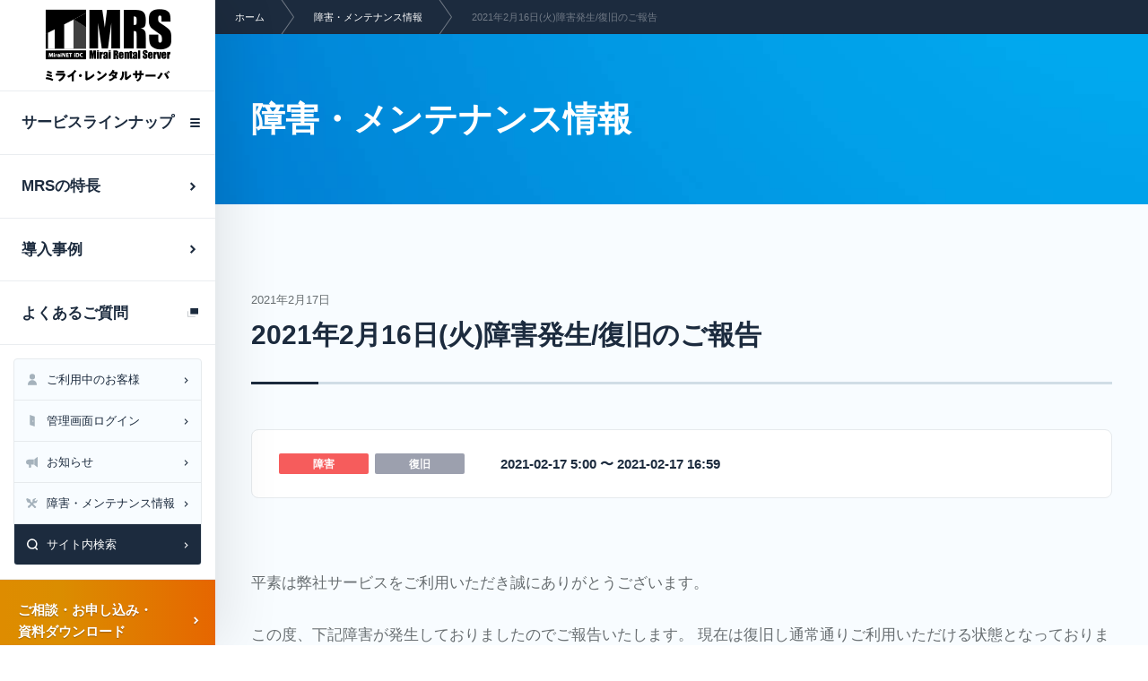

--- FILE ---
content_type: text/html; charset=UTF-8
request_url: https://mrs.mirai.ad.jp/failure/failure102/
body_size: 6808
content:
<!DOCTYPE html>
<html lang="ja">

<head>
<!-- Google Tag Manager -->
<script>(function(w,d,s,l,i){w[l]=w[l]||[];w[l].push({'gtm.start':
new Date().getTime(),event:'gtm.js'});var f=d.getElementsByTagName(s)[0],
j=d.createElement(s),dl=l!='dataLayer'?'&l='+l:'';j.async=true;j.src=
'https://www.googletagmanager.com/gtm.js?id='+i+dl;f.parentNode.insertBefore(j,f);
})(window,document,'script','dataLayer','GTM-T99D8JP');</script>
<!-- End Google Tag Manager -->

  <meta charset="utf-8" />

  <meta http-equiv="X-UA-Compatible" content="IE=edge" />
  <meta name="format-detection" content="telephone=no" />
  <meta name="viewport" content="width=device-width, initial-scale=1.0" />
  <script defer src="https://mrs.mirai.ad.jp/wp-content/themes/mirai-theme/src/js/viewport.js?v=1664445604"></script>  <link rel="icon" href="https://mrs.mirai.ad.jp/wp-content/themes/mirai-theme/src/sns/favicon.ico" />
  <link rel="shortcut icon" href="https://mrs.mirai.ad.jp/wp-content/themes/mirai-theme/src/sns/favicon.ico" />
  <link rel="apple-touch-icon" href="https://mrs.mirai.ad.jp/wp-content/themes/mirai-theme/src/sns/apple-touch-icon.png" />
  <meta name="description" content="顔の見えるレンタルサーバサービス。専有サーバ、共有サーバ、クラウドサーバ、LGWAN対応サーバなど、担当営業がご提案します。" />

  <!-- OG -->
  <meta property="og:title" content="2021年2月16日(火)障害発生/復旧のご報告 | ミライコミュニケーションネットワーク" />
  <meta property="og:type" content="article" />
  <meta property="og:url" content="https://mrs.mirai.ad.jp/failure/failure102/" />
  <meta property="og:image" content="https://mrs.mirai.ad.jp/wp-content/themes/mirai-theme/src/sns/ogp.png" />
  <meta property="og:site_name" content="ミライコミュニケーションネットワーク" />
  <meta property="og:description" content="顔の見えるレンタルサーバサービス。専有サーバ、共有サーバ、クラウドサーバ、LGWAN対応サーバなど、担当営業がご提案します。" />

  <!-- VENDER -->
  <link rel="preconnect" href="https://fonts.googleapis.com" />
  <link rel="preconnect" href="https://fonts.gstatic.com" crossorigin />
  <link href="https://fonts.googleapis.com/css2?family=Roboto:wght@400;500&display=swap" rel="stylesheet" />
  <link href="https://fonts.googleapis.com/icon?family=Material+Icons" rel="stylesheet" />

  <!-- STYLE -->
  <link rel="stylesheet" href="https://mrs.mirai.ad.jp/wp-content/themes/mirai-theme/src/css/common.css?v=1733794443">  <link rel="stylesheet" href="https://mrs.mirai.ad.jp/wp-content/themes/mirai-theme/src/css/wae.css?v=1664445591">    
  <!-- JS -->
  <script defer src="https://mrs.mirai.ad.jp/wp-content/themes/mirai-theme/src/js/common.js?v=1727671453"></script>  <script defer src="https://mrs.mirai.ad.jp/wp-content/themes/mirai-theme/src/js/base.js?v=1664445604"></script>  
  <title>2021年2月16日(火)障害発生/復旧のご報告 | ミライコミュニケーションネットワーク</title>
<meta name='robots' content='max-image-preview:large' />
<link rel='dns-prefetch' href='//s.w.org' />
<script type="text/javascript">
window._wpemojiSettings = {"baseUrl":"https:\/\/s.w.org\/images\/core\/emoji\/14.0.0\/72x72\/","ext":".png","svgUrl":"https:\/\/s.w.org\/images\/core\/emoji\/14.0.0\/svg\/","svgExt":".svg","source":{"concatemoji":"https:\/\/mrs.mirai.ad.jp\/wp-includes\/js\/wp-emoji-release.min.js?ver=6.0.11"}};
/*! This file is auto-generated */
!function(e,a,t){var n,r,o,i=a.createElement("canvas"),p=i.getContext&&i.getContext("2d");function s(e,t){var a=String.fromCharCode,e=(p.clearRect(0,0,i.width,i.height),p.fillText(a.apply(this,e),0,0),i.toDataURL());return p.clearRect(0,0,i.width,i.height),p.fillText(a.apply(this,t),0,0),e===i.toDataURL()}function c(e){var t=a.createElement("script");t.src=e,t.defer=t.type="text/javascript",a.getElementsByTagName("head")[0].appendChild(t)}for(o=Array("flag","emoji"),t.supports={everything:!0,everythingExceptFlag:!0},r=0;r<o.length;r++)t.supports[o[r]]=function(e){if(!p||!p.fillText)return!1;switch(p.textBaseline="top",p.font="600 32px Arial",e){case"flag":return s([127987,65039,8205,9895,65039],[127987,65039,8203,9895,65039])?!1:!s([55356,56826,55356,56819],[55356,56826,8203,55356,56819])&&!s([55356,57332,56128,56423,56128,56418,56128,56421,56128,56430,56128,56423,56128,56447],[55356,57332,8203,56128,56423,8203,56128,56418,8203,56128,56421,8203,56128,56430,8203,56128,56423,8203,56128,56447]);case"emoji":return!s([129777,127995,8205,129778,127999],[129777,127995,8203,129778,127999])}return!1}(o[r]),t.supports.everything=t.supports.everything&&t.supports[o[r]],"flag"!==o[r]&&(t.supports.everythingExceptFlag=t.supports.everythingExceptFlag&&t.supports[o[r]]);t.supports.everythingExceptFlag=t.supports.everythingExceptFlag&&!t.supports.flag,t.DOMReady=!1,t.readyCallback=function(){t.DOMReady=!0},t.supports.everything||(n=function(){t.readyCallback()},a.addEventListener?(a.addEventListener("DOMContentLoaded",n,!1),e.addEventListener("load",n,!1)):(e.attachEvent("onload",n),a.attachEvent("onreadystatechange",function(){"complete"===a.readyState&&t.readyCallback()})),(e=t.source||{}).concatemoji?c(e.concatemoji):e.wpemoji&&e.twemoji&&(c(e.twemoji),c(e.wpemoji)))}(window,document,window._wpemojiSettings);
</script>
<style type="text/css">
img.wp-smiley,
img.emoji {
	display: inline !important;
	border: none !important;
	box-shadow: none !important;
	height: 1em !important;
	width: 1em !important;
	margin: 0 0.07em !important;
	vertical-align: -0.1em !important;
	background: none !important;
	padding: 0 !important;
}
</style>
	<link rel='stylesheet' id='wp-block-library-css'  href='https://mrs.mirai.ad.jp/wp-includes/css/dist/block-library/style.min.css?ver=6.0.11' type='text/css' media='all' />
<style id='global-styles-inline-css' type='text/css'>
body{--wp--preset--color--black: #000000;--wp--preset--color--cyan-bluish-gray: #abb8c3;--wp--preset--color--white: #ffffff;--wp--preset--color--pale-pink: #f78da7;--wp--preset--color--vivid-red: #cf2e2e;--wp--preset--color--luminous-vivid-orange: #ff6900;--wp--preset--color--luminous-vivid-amber: #fcb900;--wp--preset--color--light-green-cyan: #7bdcb5;--wp--preset--color--vivid-green-cyan: #00d084;--wp--preset--color--pale-cyan-blue: #8ed1fc;--wp--preset--color--vivid-cyan-blue: #0693e3;--wp--preset--color--vivid-purple: #9b51e0;--wp--preset--gradient--vivid-cyan-blue-to-vivid-purple: linear-gradient(135deg,rgba(6,147,227,1) 0%,rgb(155,81,224) 100%);--wp--preset--gradient--light-green-cyan-to-vivid-green-cyan: linear-gradient(135deg,rgb(122,220,180) 0%,rgb(0,208,130) 100%);--wp--preset--gradient--luminous-vivid-amber-to-luminous-vivid-orange: linear-gradient(135deg,rgba(252,185,0,1) 0%,rgba(255,105,0,1) 100%);--wp--preset--gradient--luminous-vivid-orange-to-vivid-red: linear-gradient(135deg,rgba(255,105,0,1) 0%,rgb(207,46,46) 100%);--wp--preset--gradient--very-light-gray-to-cyan-bluish-gray: linear-gradient(135deg,rgb(238,238,238) 0%,rgb(169,184,195) 100%);--wp--preset--gradient--cool-to-warm-spectrum: linear-gradient(135deg,rgb(74,234,220) 0%,rgb(151,120,209) 20%,rgb(207,42,186) 40%,rgb(238,44,130) 60%,rgb(251,105,98) 80%,rgb(254,248,76) 100%);--wp--preset--gradient--blush-light-purple: linear-gradient(135deg,rgb(255,206,236) 0%,rgb(152,150,240) 100%);--wp--preset--gradient--blush-bordeaux: linear-gradient(135deg,rgb(254,205,165) 0%,rgb(254,45,45) 50%,rgb(107,0,62) 100%);--wp--preset--gradient--luminous-dusk: linear-gradient(135deg,rgb(255,203,112) 0%,rgb(199,81,192) 50%,rgb(65,88,208) 100%);--wp--preset--gradient--pale-ocean: linear-gradient(135deg,rgb(255,245,203) 0%,rgb(182,227,212) 50%,rgb(51,167,181) 100%);--wp--preset--gradient--electric-grass: linear-gradient(135deg,rgb(202,248,128) 0%,rgb(113,206,126) 100%);--wp--preset--gradient--midnight: linear-gradient(135deg,rgb(2,3,129) 0%,rgb(40,116,252) 100%);--wp--preset--duotone--dark-grayscale: url('#wp-duotone-dark-grayscale');--wp--preset--duotone--grayscale: url('#wp-duotone-grayscale');--wp--preset--duotone--purple-yellow: url('#wp-duotone-purple-yellow');--wp--preset--duotone--blue-red: url('#wp-duotone-blue-red');--wp--preset--duotone--midnight: url('#wp-duotone-midnight');--wp--preset--duotone--magenta-yellow: url('#wp-duotone-magenta-yellow');--wp--preset--duotone--purple-green: url('#wp-duotone-purple-green');--wp--preset--duotone--blue-orange: url('#wp-duotone-blue-orange');--wp--preset--font-size--small: 13px;--wp--preset--font-size--medium: 20px;--wp--preset--font-size--large: 36px;--wp--preset--font-size--x-large: 42px;}.has-black-color{color: var(--wp--preset--color--black) !important;}.has-cyan-bluish-gray-color{color: var(--wp--preset--color--cyan-bluish-gray) !important;}.has-white-color{color: var(--wp--preset--color--white) !important;}.has-pale-pink-color{color: var(--wp--preset--color--pale-pink) !important;}.has-vivid-red-color{color: var(--wp--preset--color--vivid-red) !important;}.has-luminous-vivid-orange-color{color: var(--wp--preset--color--luminous-vivid-orange) !important;}.has-luminous-vivid-amber-color{color: var(--wp--preset--color--luminous-vivid-amber) !important;}.has-light-green-cyan-color{color: var(--wp--preset--color--light-green-cyan) !important;}.has-vivid-green-cyan-color{color: var(--wp--preset--color--vivid-green-cyan) !important;}.has-pale-cyan-blue-color{color: var(--wp--preset--color--pale-cyan-blue) !important;}.has-vivid-cyan-blue-color{color: var(--wp--preset--color--vivid-cyan-blue) !important;}.has-vivid-purple-color{color: var(--wp--preset--color--vivid-purple) !important;}.has-black-background-color{background-color: var(--wp--preset--color--black) !important;}.has-cyan-bluish-gray-background-color{background-color: var(--wp--preset--color--cyan-bluish-gray) !important;}.has-white-background-color{background-color: var(--wp--preset--color--white) !important;}.has-pale-pink-background-color{background-color: var(--wp--preset--color--pale-pink) !important;}.has-vivid-red-background-color{background-color: var(--wp--preset--color--vivid-red) !important;}.has-luminous-vivid-orange-background-color{background-color: var(--wp--preset--color--luminous-vivid-orange) !important;}.has-luminous-vivid-amber-background-color{background-color: var(--wp--preset--color--luminous-vivid-amber) !important;}.has-light-green-cyan-background-color{background-color: var(--wp--preset--color--light-green-cyan) !important;}.has-vivid-green-cyan-background-color{background-color: var(--wp--preset--color--vivid-green-cyan) !important;}.has-pale-cyan-blue-background-color{background-color: var(--wp--preset--color--pale-cyan-blue) !important;}.has-vivid-cyan-blue-background-color{background-color: var(--wp--preset--color--vivid-cyan-blue) !important;}.has-vivid-purple-background-color{background-color: var(--wp--preset--color--vivid-purple) !important;}.has-black-border-color{border-color: var(--wp--preset--color--black) !important;}.has-cyan-bluish-gray-border-color{border-color: var(--wp--preset--color--cyan-bluish-gray) !important;}.has-white-border-color{border-color: var(--wp--preset--color--white) !important;}.has-pale-pink-border-color{border-color: var(--wp--preset--color--pale-pink) !important;}.has-vivid-red-border-color{border-color: var(--wp--preset--color--vivid-red) !important;}.has-luminous-vivid-orange-border-color{border-color: var(--wp--preset--color--luminous-vivid-orange) !important;}.has-luminous-vivid-amber-border-color{border-color: var(--wp--preset--color--luminous-vivid-amber) !important;}.has-light-green-cyan-border-color{border-color: var(--wp--preset--color--light-green-cyan) !important;}.has-vivid-green-cyan-border-color{border-color: var(--wp--preset--color--vivid-green-cyan) !important;}.has-pale-cyan-blue-border-color{border-color: var(--wp--preset--color--pale-cyan-blue) !important;}.has-vivid-cyan-blue-border-color{border-color: var(--wp--preset--color--vivid-cyan-blue) !important;}.has-vivid-purple-border-color{border-color: var(--wp--preset--color--vivid-purple) !important;}.has-vivid-cyan-blue-to-vivid-purple-gradient-background{background: var(--wp--preset--gradient--vivid-cyan-blue-to-vivid-purple) !important;}.has-light-green-cyan-to-vivid-green-cyan-gradient-background{background: var(--wp--preset--gradient--light-green-cyan-to-vivid-green-cyan) !important;}.has-luminous-vivid-amber-to-luminous-vivid-orange-gradient-background{background: var(--wp--preset--gradient--luminous-vivid-amber-to-luminous-vivid-orange) !important;}.has-luminous-vivid-orange-to-vivid-red-gradient-background{background: var(--wp--preset--gradient--luminous-vivid-orange-to-vivid-red) !important;}.has-very-light-gray-to-cyan-bluish-gray-gradient-background{background: var(--wp--preset--gradient--very-light-gray-to-cyan-bluish-gray) !important;}.has-cool-to-warm-spectrum-gradient-background{background: var(--wp--preset--gradient--cool-to-warm-spectrum) !important;}.has-blush-light-purple-gradient-background{background: var(--wp--preset--gradient--blush-light-purple) !important;}.has-blush-bordeaux-gradient-background{background: var(--wp--preset--gradient--blush-bordeaux) !important;}.has-luminous-dusk-gradient-background{background: var(--wp--preset--gradient--luminous-dusk) !important;}.has-pale-ocean-gradient-background{background: var(--wp--preset--gradient--pale-ocean) !important;}.has-electric-grass-gradient-background{background: var(--wp--preset--gradient--electric-grass) !important;}.has-midnight-gradient-background{background: var(--wp--preset--gradient--midnight) !important;}.has-small-font-size{font-size: var(--wp--preset--font-size--small) !important;}.has-medium-font-size{font-size: var(--wp--preset--font-size--medium) !important;}.has-large-font-size{font-size: var(--wp--preset--font-size--large) !important;}.has-x-large-font-size{font-size: var(--wp--preset--font-size--x-large) !important;}
</style>
<link rel='stylesheet' id='aos_style-css'  href='https://mrs.mirai.ad.jp/wp-content/plugins/lw-wae-contents-editor/aos/aos.css?ver=6.0.11' type='text/css' media='all' />
<link rel='stylesheet' id='slick_style-css'  href='https://mrs.mirai.ad.jp/wp-content/plugins/lw-wae-contents-editor/aos/slick.css?ver=6.0.11' type='text/css' media='all' />
<script type='text/javascript' src='https://mrs.mirai.ad.jp/wp-includes/js/jquery/jquery.min.js?ver=3.6.0' id='jquery-core-js'></script>
<script type='text/javascript' src='https://mrs.mirai.ad.jp/wp-includes/js/jquery/jquery-migrate.min.js?ver=3.3.2' id='jquery-migrate-js'></script>
<script type='text/javascript' src='https://mrs.mirai.ad.jp/wp-content/plugins/lw-wae-contents-editor/aos/aos.js?ver=6.0.11' id='aos_script-js'></script>
<script type='text/javascript' src='https://mrs.mirai.ad.jp/wp-content/plugins/lw-wae-contents-editor/aos/slick.js?ver=6.0.11' id='slick_script-js'></script>
<link rel="https://api.w.org/" href="https://mrs.mirai.ad.jp/wp-json/" /><link rel="alternate" type="application/json" href="https://mrs.mirai.ad.jp/wp-json/wp/v2/failure/102" /><link rel="EditURI" type="application/rsd+xml" title="RSD" href="https://mrs.mirai.ad.jp/xmlrpc.php?rsd" />
<link rel="wlwmanifest" type="application/wlwmanifest+xml" href="https://mrs.mirai.ad.jp/wp-includes/wlwmanifest.xml" /> 
<meta name="generator" content="WordPress 6.0.11" />
<link rel="canonical" href="https://mrs.mirai.ad.jp/failure/failure102/" />
<link rel='shortlink' href='https://mrs.mirai.ad.jp/?p=102' />
<link rel="alternate" type="application/json+oembed" href="https://mrs.mirai.ad.jp/wp-json/oembed/1.0/embed?url=https%3A%2F%2Fmrs.mirai.ad.jp%2Ffailure%2Ffailure102%2F" />
<link rel="alternate" type="text/xml+oembed" href="https://mrs.mirai.ad.jp/wp-json/oembed/1.0/embed?url=https%3A%2F%2Fmrs.mirai.ad.jp%2Ffailure%2Ffailure102%2F&#038;format=xml" />

</head>

<body id="a-top">
<!-- Google Tag Manager (noscript) -->
<noscript><iframe src="https://www.googletagmanager.com/ns.html?id=GTM-T99D8JP"
height="0" width="0" style="display:none;visibility:hidden"></iframe></noscript>
<!-- End Google Tag Manager (noscript) -->

  
  <aside class="sidebar">
    <div class="sidebar_inner">
      <p class="logo show-pc">
        <a href="https://mrs.mirai.ad.jp/">
          <img src="https://mrs.mirai.ad.jp/wp-content/themes/mirai-theme/src/img/common/logo.png" alt="使いやすいレンタルサーバ｜無償SSL対応レンタルサーバ「MRS」ミライコミュニケーションネットワーク" width="141" height="57" />
          <img src="https://mrs.mirai.ad.jp/wp-content/themes/mirai-theme/src/img/common/logo_text.png" alt="使いやすいレンタルサーバ｜無償SSL対応レンタルサーバ「MRS」ミライコミュニケーションネットワーク" width="139" height="14" />
        </a>
      </p>
      <p class="logo show-sp">
        <a href="https://mrs.mirai.ad.jp/">
          <img src="https://mrs.mirai.ad.jp/wp-content/themes/mirai-theme/src/img/common/logo_white.png" alt="使いやすいレンタルサーバ｜無償SSL対応レンタルサーバ「MRS」ミライコミュニケーションネットワーク" width="188" height="27" />
        </a>
      </p>
      <button type="button" id="js-spGnavBtn" class="spGnavBtn" aria-label="スマホメニュー"><span class="spGnavBtn_line"></span></button>

      <nav class="gnav">
        <ul class="gnavList">
          <li class="gnavList_search">
            <form action="https://mrs.mirai.ad.jp/search/" class="searchBox">
  <input type="text" value="" name="s" id="s" placeholder="サイト内検索" class="searchBox_input" />
  <input type="submit" class="searchBox_submit" value="検索" />
</form>          </li>
          <li>
            <button type="button" id="js-subGNavBtn">サービスラインナップ</button>
            <div class="subGNav js-subGNav">
              <div class="subGNav_inner">
                <div class="subGNav_topLink">
                  <figure class="subGNav_topLink_img">
                    <img src="https://mrs.mirai.ad.jp/wp-content/themes/mirai-theme/src/img/common/img_serviceplan.png" alt="Service Plan" width="282" height="224" />
                  </figure>
                  <a href="https://mrs.mirai.ad.jp/plan/" class="subGNav_topLink_btn">サービスラインナップ</a>
                </div>
                <ul class="gnavSubList">
                  <li><a href="https://mrs.mirai.ad.jp/plan/cloud/">専用レンタル「MRSクラウドサービス」</a></li>
                  <li><a href="https://mrs.mirai.ad.jp/plan/cloud-ui/">専用レンタル「MRSクラウドUIサービス」</a></li>
                  <li><a href="https://mrs.mirai.ad.jp/plan/physics/">専用サーバサービス</a></li>
                  <li><a href="https://mrs.mirai.ad.jp/plan/shared/">共有レンタルサーバサービス</a></li>
                  <li><a href="https://mrs.mirai.ad.jp/plan/lgwan/">LGWAN対応クラウドサービス</a></li>
                  <li><a href="https://mrs.mirai.ad.jp/plan/oem-plesk/">OEM-Pleskサービス</a></li>
                  <li><a href="https://mrs.mirai.ad.jp/plan/oem/">OEMレンタルサーバサービス</a></li>
                  <li><a href="https://mrs.mirai.ad.jp/plan/ssl/">SSLサーバ証明書</a></li>
                  <li><a href="https://mrs.mirai.ad.jp/plan/domain/">ドメイン取得サービス</a></li>
                </ul>
              </div>
            </div>
          </li>
          <li>
            <a href="https://mrs.mirai.ad.jp/feature/">MRSの特長</a>
          </li>
          <li>
            <a href="https://mrs.mirai.ad.jp/case/">導入事例</a>
          </li>
          <li>
            <a href="https://support.mirai.ad.jp/faq/mrs" target="_blank" rel="noopener noreferrer">よくあるご質問</a>
          </li>
          <li class="gnavList_support">
            <ul class="supportNav">
              <li>
                <a href="https://mrs.mirai.ad.jp/customer/" class="is-user">ご利用中のお客様</a>
              </li>
              <li>
                <a href="https://mrs.mirai.ad.jp/customer/shared_login/" class="is-login">管理画面ログイン</a>
              </li>
              <li>
                <a href="https://mrs.mirai.ad.jp/news/" class="is-notice">お知らせ</a>
              </li>
              <li>
                <a href="https://mrs.mirai.ad.jp/failure/" class="is-mainte">障害・メンテナンス情報</a>
              </li>
              <li>
                <a href="https://mrs.mirai.ad.jp/search/" class="is-search">サイト内検索</a>
              </li>
            </ul>
          </li>
          <li class="gnavList_contact">
            <a href="https://mrs.mirai.ad.jp/form/form-contact/" class="is-mail" target="_blank" rel="noopener noreferrer">メールでのお問い合わせ</a>
            <a href="https://mrs.mirai.ad.jp/form/form-download/" class="is-dl" target="_blank" rel="noopener noreferrer">サービス案内資料ダウンロード</a>
          </li>
          <li>
            <a href="https://mrs.mirai.ad.jp/contact/" class="is-contact">ご相談・お申し込み・<br />資料ダウンロード</a>
          </li>
        </ul>
      </nav>
    </div>
  </aside>

  <!-- content -->
  <main class="main">

          <div class="mainHeader">
        <div class="mainHeader_nav"><ul class="breadcrumb"><li><a href="https://mrs.mirai.ad.jp/" class="">ホーム</a></li><li><a href="https://mrs.mirai.ad.jp/failure/" class="">障害・メンテナンス情報</a></li><li>2021年2月16日(火)障害発生/復旧のご報告</li></ul></div>        <div class="mainHeader_title"><div class="inner"><h1 class="pageTitle">障害・メンテナンス情報</h1></div></div>      </div>
    
    
<div class="mainBody">
  <div class="content">
    <section class="baseSection">
      <div class="inner">
        <div class="noticeDetail">
          <div class="noticeDetail_head">
            <span class="dateText">2021年2月17日</span>

            
            <h2 class="areaTitle">2021年2月16日(火)障害発生/復旧のご報告</h2>

                          <div class="noticeDetail_info">
                <span class="noticeTag is-failure">障害</span><span class="noticeTag is-end">復旧</span><span class="noticeDate">2021-02-17 5:00 〜 2021-02-17 16:59</span>              </div>
                      </div>
        </div>
      </div>
    </section>

    <div class="wae">    <section class="wae-section wae-section-margin-moderate">
  <div class="wae-section-base-width">
    <div class="wae-section-column wae-section-column1 wae-section-margin-moderate">
        <div class="wae-section-block">
            <p class="wae-section-margin-moderate">平素は弊社サービスをご利用いただき誠にありがとうございます。<br />
<br />
この度、下記障害が発生しておりましたのでご報告いたします。 現在は復旧し通常通りご利用いただける状態となっております。<br />
お客様に大変なご迷惑をおかけしましたことを心よりお詫び申し上げますと共に、 下記の通りご報告申し上げます。</p>
        </div>
    </div>
  </div>
</section>
<section class="wae-section wae-section-margin-moderate">
  <div class="wae-section-base-width">
    <div class="wae-section-title wae-section-border wae-section-margin-large"><h2>障害発生/復旧のご報告 </h2></div>
    <div class="wae-section-column wae-section-column1 wae-section-margin-moderate">
        <div class="wae-section-block">
            <div class="wae-section-head wae-section-margin-moderate wae-h-bold wae-txt-normal"><h3>発生日時</h3></div>
            <p class="wae-section-margin-small">2021年2月17日(水)　5時00分  (24時間表記)</p>
            <div class="wae-section-note wae-section-margin-moderate"><p>※ログインIDが「u005****」のお客様は2021年2月16日(火) 21時10分が発生日時です。</p></div>
        </div>
    </div>
    <div class="wae-section-column wae-section-column1 wae-section-margin-moderate">
        <div class="wae-section-block">
            <hr class="wae-section-hr-dotted wae-section-margin-moderate">
        </div>
    </div>
    <div class="wae-section-column wae-section-column1 wae-section-margin-moderate">
        <div class="wae-section-block">
            <div class="wae-section-head wae-section-margin-moderate wae-h-bold wae-txt-normal"><h3>復旧日時</h3></div>
            <p class="wae-section-margin-small">2021年2月17日(水)　13時00分～16時59分  (24時間表記)</p>
            <div class="wae-section-note wae-section-margin-moderate"><p>※13:00時点で概ね復旧していますが、一部サイトが表示できない状態となっておりました。順次復旧作業を行い、16時59分に復旧を確認いたしました。</p></div>
        </div>
    </div>
    <div class="wae-section-column wae-section-column1 wae-section-margin-moderate">
        <div class="wae-section-block">
            <hr class="wae-section-hr-dotted wae-section-margin-moderate">
        </div>
    </div>
    <div class="wae-section-column wae-section-column1 wae-section-margin-moderate">
        <div class="wae-section-block">
            <div class="wae-section-head wae-section-margin-moderate wae-h-bold wae-txt-normal"><h3>影響範囲</h3></div>
            <div class="wae-section-margin-moderate"><ul>
              <li>共有サーバサービス（MRS LiteNX、エントリーNX、スタンダードNX、ビジネスNX）</li>
              <li>専有-NXサーバサービス（ログインIDがuから始まるサーバ）</li>
              <li>OEM-NXサーバサービス（ログインIDがuから始まるサーバ）</li>
            </ul></div>
        </div>
    </div>
    <div class="wae-section-column wae-section-column1 wae-section-margin-moderate">
        <div class="wae-section-block">
            <hr class="wae-section-hr-dotted wae-section-margin-moderate">
        </div>
    </div>
    <div class="wae-section-column wae-section-column1 wae-section-margin-moderate">
        <div class="wae-section-block">
            <div class="wae-section-head wae-section-margin-moderate wae-h-bold wae-txt-normal"><h3>原因</h3></div>
            <p class="wae-section-margin-small">毎週第3水曜日に実施しております定期アップデートメンテナンスに合わせて行ったMariaDB(MySQL)の設定変更内容に問題がございました。</p>
        </div>
    </div>
    <div class="wae-section-column wae-section-column1 wae-section-margin-moderate">
        <div class="wae-section-block">
            <hr class="wae-section-hr-dotted wae-section-margin-moderate">
        </div>
    </div>
    <div class="wae-section-column wae-section-column1 wae-section-margin-moderate">
        <div class="wae-section-block">
            <div class="wae-section-head wae-section-margin-moderate wae-h-bold wae-txt-normal"><h3>状況</h3></div>
            <p class="wae-section-margin-small">一部のお客様においてデータベースへの接続ができなくなり、ホームページの表示ができなかった可能性がございました。</p>
        </div>
    </div>
    <div class="wae-section-column wae-section-column1 wae-section-margin-moderate">
        <div class="wae-section-block">
            <hr class="wae-section-hr-dotted wae-section-margin-moderate">
        </div>
    </div>
    <div class="wae-section-column wae-section-column1 wae-section-margin-moderate">
        <div class="wae-section-block">
            <div class="wae-section-head wae-section-margin-moderate wae-h-bold wae-txt-normal"><h3>対処</h3></div>
            <p class="wae-section-margin-small">MariaDB(MySQL)の設定を定期アップデートメンテナンス前の状態に戻しました。</p>
        </div>
    </div>
    <div class="wae-section-column wae-section-column1 wae-section-margin-moderate">
        <div class="wae-section-block">
            <hr class="wae-section-hr-dotted wae-section-margin-moderate">
        </div>
    </div>
    <div class="wae-section-column wae-section-column1 wae-section-margin-moderate">
        <div class="wae-section-block">
            <div class="wae-section-head wae-section-margin-moderate wae-h-bold wae-txt-normal"><h3>再発防止策</h3></div>
            <p class="wae-section-margin-small">メンテナンス作業時の事前検証に不足があったため検証項目の見直しを行い、問題が発生しないよう徹底をいたします。</p>
        </div>
    </div>
    <div class="wae-section-column wae-section-column1 wae-section-margin-moderate">
        <div class="wae-section-block">
            <hr class="wae-section-hr-dotted wae-section-margin-moderate">
        </div>
    </div>
  </div>
</section>
<section class="wae-section wae-section-margin-moderate">
  <div class="wae-section-base-width">
    <div class="wae-section-column wae-section-column1 wae-section-margin-moderate">
        <div class="wae-section-block">
            <p class="wae-section-margin-moderate">この度は多大なご迷惑をおかけし誠に申し訳ございませんでした。<br />
今後とも弊社のサービスをご愛顧くださいますようお願い申し上げます。</p>
        </div>
    </div>
  </div>
</section>
    </div>  </div>
</div>

</main>

<footer class="footer">
  <div class="footer_noteArea">
    <div class="inner">
      <ul class="noteList">
        <li>本サイトに記載している金額はすべて税込です。</li>
        <li>掲載情報は予告なく変更する場合がございます。</li>
      </ul>
    </div>
  </div>
  <div class="footer_topArea">
    <div class="inner">
      <div class="footer_topArea_site">
        <p class="logo logo-main">
          <a href="https://mrs.mirai.ad.jp/">
            <img src="https://mrs.mirai.ad.jp/wp-content/themes/mirai-theme/src/img/common/logo.png" alt="使いやすいレンタルサーバ｜無償SSL対応レンタルサーバ「MRS」ミライコミュニケーションネットワーク" width="127" height="51" />
            <img src="https://mrs.mirai.ad.jp/wp-content/themes/mirai-theme/src/img/common/logo_text.png" alt="使いやすいレンタルサーバ｜無償SSL対応レンタルサーバ「MRS」ミライコミュニケーションネットワーク" width="135" height="14" />
          </a>
        </p>
        <p class="logo">
          <a href="https://www.mirai.ad.jp/" target="_blank" rel="noopener noreferrer">
            <img src="https://mrs.mirai.ad.jp/wp-content/themes/mirai-theme/src/img/common/logo_mn.png" alt="ミライコミュニケーションネットワーク" width="313" height="34" class="show-pc" />
            <img src="https://mrs.mirai.ad.jp/wp-content/themes/mirai-theme/src/img/common/logo_mn_vertical.png" alt="ミライコミュニケーションネットワーク" width="158" height="50" class="show-sp" />
          </a>
        </p>
      </div>
      <div class="footer_topArea_mark">
        <p class="logo">
          <a href="https://www.mirai.ad.jp/security" target="_blank" rel="noopener noreferrer"><img src="https://mrs.mirai.ad.jp/wp-content/themes/mirai-theme/src/img/common/logo_isms.png" alt="ISO27001のロゴマーク" width="129" height="65" /></a>
        </p>
        <p class="logo">
          <a href="https://privacymark.jp/" target="_blank" rel="noopener noreferrer"><img src="https://mrs.mirai.ad.jp/wp-content/themes/mirai-theme/src/img/common/logo_p-mark.png" alt="プライバシーマーク" width="60" height="60" /></a>
        </p>
      </div>
    </div>
  </div>
  <div class="footer_btmArea">
    <div class="inner">
      <a href="#a-top" aria-label="ページ上部へ戻る" id="pageTopBtn" class="pageTopBtn"></a>
      <div class="footer_btmArea_nav">
        <ul class="footNav">
          <li><a href="/php-policy/">PHP提供ポリシー</a></li>
          <li><a href="/software-policy/">ソフトウェア提供ポリシー</a></li>
        </ul>
        <ul class="footNav">
          <li><a href="https://www.mirai.ad.jp/profile_ir" target="_blank" rel="noopener noreferrer">企業情報</a></li>
          <li><a href="https://www.mirai.ad.jp/contract_clause" target="_blank" rel="noopener noreferrer">契約約款</a></li>
          <li><a href="https://www.mirai.ad.jp/security" target="_blank" rel="noopener noreferrer">情報セキュリティ方針</a></li>
          <li><a href="https://www.mirai.ad.jp/privacy" target="_blank" rel="noopener noreferrer">個人情報保護方針</a></li>
        </ul>
      </div>
      <p class="copyright">&copy; 2022 MIRAI COMMUNICATION NETWORK inc.</p>
    </div>
  </div>
</footer>
<script type='text/javascript' src='https://mrs.mirai.ad.jp/wp-content/plugins/lw-wae-contents-editor/js/wae-section.js?ver=1.1' id='wae_front_script-js'></script>
<script type='text/javascript' src='https://mrs.mirai.ad.jp/wp-content/plugins/lw-wae-contents-editor/js/library.js?ver=1.1' id='wae_library_script-js'></script>
<script type='text/javascript' src='https://mrs.mirai.ad.jp/wp-content/plugins/lw-wae-contents-editor/aos/aos_slider_init.js?ver=1.0' id='aos_init_script-js'></script>
</body>

</html>


--- FILE ---
content_type: text/css
request_url: https://mrs.mirai.ad.jp/wp-content/themes/mirai-theme/src/css/common.css?v=1733794443
body_size: 16011
content:
:root{--sideSpace: 4rem;--blockMargin-y-xxs: 1.6rem;--blockMargin-y-xs: 2.5rem;--blockMargin-y-sm: 4rem;--blockMargin-y-md: 6rem;--blockMargin-y-lg: 8rem;--blockMargin-y-xl: 10rem;--blockMargin-y-xxl: 12rem}@media(max-width: 1279.98px){:root{--sideSpace: 2.5rem}}@media(max-width: 639.98px){:root{--sideSpace: 1.5rem}}@media(max-width: 1023.98px){:root{--blockMargin-y-xxs: 1.2rem;--blockMargin-y-xs: 1.875rem;--blockMargin-y-sm: 3rem;--blockMargin-y-md: 4.5rem;--blockMargin-y-lg: 6rem;--blockMargin-y-xl: 7.5rem;--blockMargin-y-xxl: 9rem}}.text-primary{color:#0d6efd}.bg-primary{background-color:#0d6efd}.text-secondary{color:#6c757d}.bg-secondary{background-color:#6c757d}.text-success{color:#198754}.bg-success{background-color:#198754}.text-info{color:#0dcaf0}.bg-info{background-color:#0dcaf0}.text-warning{color:#ffc107}.bg-warning{background-color:#ffc107}.text-danger{color:#f53521}.bg-danger{background-color:#f53521}.text-light{color:#f8f9fa}.bg-light{background-color:#f8f9fa}.text-dark{color:#212529}.bg-dark{background-color:#212529}@media(min-width: 1024px){.show-sp{display:none !important}}@media(max-width: 1023.98px){.show-pc{display:none !important}}@media(min-width: 1024px){.hide-pc{display:none !important}}@media(max-width: 1023.98px){.hide-sp{display:none !important}}@media(min-width: 640px){.hide-up-sm{display:none !important}}@media(max-width: 639.98px){.hide-down-sm{display:none !important}}@media(min-width: 768px){.hide-up-md{display:none !important}}@media(max-width: 767.98px){.hide-down-md{display:none !important}}@media(min-width: 1024px){.hide-up-lg{display:none !important}}@media(max-width: 1023.98px){.hide-down-lg{display:none !important}}@media(min-width: 1280px){.hide-up-xl{display:none !important}}@media(max-width: 1279.98px){.hide-down-xl{display:none !important}}@media(min-width: 1600px){.hide-up-2xl{display:none !important}}@media(max-width: 1599.98px){.hide-down-2xl{display:none !important}}@media(min-width: 1024px){.show-sp{display:none !important}}.overflow-auto{overflow:auto !important}.overflow-hidden{overflow:hidden !important}.overflow-clip{overflow:clip !important}.overflow-visible{overflow:visible !important}.overflow-scroll{overflow:scroll !important}.overflow-x-auto{overflow-x:auto !important}.overflow-y-auto{overflow-y:auto !important}.overflow-x-hidden{overflow-x:hidden !important}.overflow-y-hidden{overflow-y:hidden !important}.overflow-x-clip{overflow-x:clip !important}.overflow-y-clip{overflow-y:clip !important}.overflow-x-visible{overflow-x:visible !important}.m-0{margin:0 !important}.mt-0{margin-top:0 !important}.mb-0{margin-bottom:0 !important}.ml-0{margin-left:0 !important}.mr-0{margin-right:0 !important}.mx-0{margin-left:0 !important;margin-right:0 !important}.my-0{margin-bottom:0 !important;margin-top:0 !important}.m-1{margin:.8rem !important}.mt-1{margin-top:.8rem !important}.mb-1{margin-bottom:.8rem !important}.ml-1{margin-left:.8rem !important}.mr-1{margin-right:.8rem !important}.mx-1{margin-left:.8rem !important;margin-right:.8rem !important}.my-1{margin-bottom:.8rem !important;margin-top:.8rem !important}.m-2{margin:1.6rem !important}.mt-2{margin-top:1.6rem !important}.mb-2{margin-bottom:1.6rem !important}.ml-2{margin-left:1.6rem !important}.mr-2{margin-right:1.6rem !important}.mx-2{margin-left:1.6rem !important;margin-right:1.6rem !important}.my-2{margin-bottom:1.6rem !important;margin-top:1.6rem !important}.m-3{margin:2.4rem !important}.mt-3{margin-top:2.4rem !important}.mb-3{margin-bottom:2.4rem !important}.ml-3{margin-left:2.4rem !important}.mr-3{margin-right:2.4rem !important}.mx-3{margin-left:2.4rem !important;margin-right:2.4rem !important}.my-3{margin-bottom:2.4rem !important;margin-top:2.4rem !important}.m-4{margin:3.2rem !important}.mt-4{margin-top:3.2rem !important}.mb-4{margin-bottom:3.2rem !important}.ml-4{margin-left:3.2rem !important}.mr-4{margin-right:3.2rem !important}.mx-4{margin-left:3.2rem !important;margin-right:3.2rem !important}.my-4{margin-bottom:3.2rem !important;margin-top:3.2rem !important}.m-xxs{margin:1.6rem !important}.mt-xxs{margin-top:1.6rem !important}.mb-xxs{margin-bottom:1.6rem !important}.ml-xxs{margin-left:1.6rem !important}.mr-xxs{margin-right:1.6rem !important}.mx-xxs{margin-left:1.6rem !important;margin-right:1.6rem !important}.my-xxs{margin-bottom:1.6rem !important;margin-top:1.6rem !important}.m-xs{margin:2.5rem !important}.mt-xs{margin-top:2.5rem !important}.mb-xs{margin-bottom:2.5rem !important}.ml-xs{margin-left:2.5rem !important}.mr-xs{margin-right:2.5rem !important}.mx-xs{margin-left:2.5rem !important;margin-right:2.5rem !important}.my-xs{margin-bottom:2.5rem !important;margin-top:2.5rem !important}.m-sm{margin:4rem !important}.mt-sm{margin-top:4rem !important}.mb-sm{margin-bottom:4rem !important}.ml-sm{margin-left:4rem !important}.mr-sm{margin-right:4rem !important}.mx-sm{margin-left:4rem !important;margin-right:4rem !important}.my-sm{margin-bottom:4rem !important;margin-top:4rem !important}.m-md{margin:6rem !important}.mt-md{margin-top:6rem !important}.mb-md{margin-bottom:6rem !important}.ml-md{margin-left:6rem !important}.mr-md{margin-right:6rem !important}.mx-md{margin-left:6rem !important;margin-right:6rem !important}.my-md{margin-bottom:6rem !important;margin-top:6rem !important}.m-lg{margin:8rem !important}.mt-lg{margin-top:8rem !important}.mb-lg{margin-bottom:8rem !important}.ml-lg{margin-left:8rem !important}.mr-lg{margin-right:8rem !important}.mx-lg{margin-left:8rem !important;margin-right:8rem !important}.my-lg{margin-bottom:8rem !important;margin-top:8rem !important}.m-xl{margin:10rem !important}.mt-xl{margin-top:10rem !important}.mb-xl{margin-bottom:10rem !important}.ml-xl{margin-left:10rem !important}.mr-xl{margin-right:10rem !important}.mx-xl{margin-left:10rem !important;margin-right:10rem !important}.my-xl{margin-bottom:10rem !important;margin-top:10rem !important}.m-xxl{margin:12rem !important}.mt-xxl{margin-top:12rem !important}.mb-xxl{margin-bottom:12rem !important}.ml-xxl{margin-left:12rem !important}.mr-xxl{margin-right:12rem !important}.mx-xxl{margin-left:12rem !important;margin-right:12rem !important}.my-xxl{margin-bottom:12rem !important;margin-top:12rem !important}.p-0{padding:0 !important}.pt-0{padding-top:0 !important}.pb-0{padding-bottom:0 !important}.pl-0{padding-left:0 !important}.pr-0{padding-right:0 !important}.px-0{padding-left:0 !important;padding-right:0 !important}.py-0{padding-bottom:0 !important;padding-top:0 !important}.p-1{padding:.8rem !important}.pt-1{padding-top:.8rem !important}.pb-1{padding-bottom:.8rem !important}.pl-1{padding-left:.8rem !important}.pr-1{padding-right:.8rem !important}.px-1{padding-left:.8rem !important;padding-right:.8rem !important}.py-1{padding-bottom:.8rem !important;padding-top:.8rem !important}.p-2{padding:1.6rem !important}.pt-2{padding-top:1.6rem !important}.pb-2{padding-bottom:1.6rem !important}.pl-2{padding-left:1.6rem !important}.pr-2{padding-right:1.6rem !important}.px-2{padding-left:1.6rem !important;padding-right:1.6rem !important}.py-2{padding-bottom:1.6rem !important;padding-top:1.6rem !important}.p-3{padding:2.4rem !important}.pt-3{padding-top:2.4rem !important}.pb-3{padding-bottom:2.4rem !important}.pl-3{padding-left:2.4rem !important}.pr-3{padding-right:2.4rem !important}.px-3{padding-left:2.4rem !important;padding-right:2.4rem !important}.py-3{padding-bottom:2.4rem !important;padding-top:2.4rem !important}.p-4{padding:3.2rem !important}.pt-4{padding-top:3.2rem !important}.pb-4{padding-bottom:3.2rem !important}.pl-4{padding-left:3.2rem !important}.pr-4{padding-right:3.2rem !important}.px-4{padding-left:3.2rem !important;padding-right:3.2rem !important}.py-4{padding-bottom:3.2rem !important;padding-top:3.2rem !important}.p-xxs{padding:1.6rem !important}.pt-xxs{padding-top:1.6rem !important}.pb-xxs{padding-bottom:1.6rem !important}.pl-xxs{padding-left:1.6rem !important}.pr-xxs{padding-right:1.6rem !important}.px-xxs{padding-left:1.6rem !important;padding-right:1.6rem !important}.py-xxs{padding-bottom:1.6rem !important;padding-top:1.6rem !important}.p-xs{padding:2.5rem !important}.pt-xs{padding-top:2.5rem !important}.pb-xs{padding-bottom:2.5rem !important}.pl-xs{padding-left:2.5rem !important}.pr-xs{padding-right:2.5rem !important}.px-xs{padding-left:2.5rem !important;padding-right:2.5rem !important}.py-xs{padding-bottom:2.5rem !important;padding-top:2.5rem !important}.p-sm{padding:4rem !important}.pt-sm{padding-top:4rem !important}.pb-sm{padding-bottom:4rem !important}.pl-sm{padding-left:4rem !important}.pr-sm{padding-right:4rem !important}.px-sm{padding-left:4rem !important;padding-right:4rem !important}.py-sm{padding-bottom:4rem !important;padding-top:4rem !important}.p-md{padding:6rem !important}.pt-md{padding-top:6rem !important}.pb-md{padding-bottom:6rem !important}.pl-md{padding-left:6rem !important}.pr-md{padding-right:6rem !important}.px-md{padding-left:6rem !important;padding-right:6rem !important}.py-md{padding-bottom:6rem !important;padding-top:6rem !important}.p-lg{padding:8rem !important}.pt-lg{padding-top:8rem !important}.pb-lg{padding-bottom:8rem !important}.pl-lg{padding-left:8rem !important}.pr-lg{padding-right:8rem !important}.px-lg{padding-left:8rem !important;padding-right:8rem !important}.py-lg{padding-bottom:8rem !important;padding-top:8rem !important}.p-xl{padding:10rem !important}.pt-xl{padding-top:10rem !important}.pb-xl{padding-bottom:10rem !important}.pl-xl{padding-left:10rem !important}.pr-xl{padding-right:10rem !important}.px-xl{padding-left:10rem !important;padding-right:10rem !important}.py-xl{padding-bottom:10rem !important;padding-top:10rem !important}.p-xxl{padding:12rem !important}.pt-xxl{padding-top:12rem !important}.pb-xxl{padding-bottom:12rem !important}.pl-xxl{padding-left:12rem !important}.pr-xxl{padding-right:12rem !important}.px-xxl{padding-left:12rem !important;padding-right:12rem !important}.py-xxl{padding-bottom:12rem !important;padding-top:12rem !important}.w-auto{width:auto}.w-full{width:100%}.w-1\/2{width:50%}.w-1\/3{width:33.3333333333%}.w-2\/3{width:66.6666666667%}.w-1\/4{width:25%}.w-2\/4{width:50%}.w-3\/4{width:75%}.w-1\/5{width:20%}.w-2\/5{width:40%}.w-3\/5{width:60%}.w-4\/5{width:80%}.w-1\/6{width:16.6666666667%}.w-2\/6{width:33.3333333333%}.w-3\/6{width:50%}.w-4\/6{width:66.6666666667%}.w-5\/6{width:83.3333333333%}.text-start{text-align:left}.text-end{text-align:right}.text-center{text-align:center}.text-justify{text-align:justify}.text-wrap{white-space:normal !important}.text-nowrap{white-space:nowrap !important}.text-break{-webkit-hyphens:auto;hyphens:auto;word-break:break-word;word-wrap:break-word}.text-ellipsis{overflow:hidden;text-overflow:ellipsis;white-space:nowrap}.text-clip{overflow:hidden;text-overflow:clip;white-space:nowrap}.text-lowercase{text-transform:lowercase}.text-uppercase{text-transform:uppercase}.text-capitalize{text-transform:capitalize}.fs-larger{font-size:larger}.fs-smaller{font-size:smaller}.fw-normal{font-weight:400}.fw-bold{font-weight:600}.fst-italic{font-style:italic}.fst-normal{font-style:normal}.lh-1{line-height:1 !important}.lh-base{line-height:1.714 !important}.lh-heading{line-height:1.5 !important}.text-decoration-underline{text-decoration:underline !important}.text-decoration-line-through{text-decoration:line-through !important}.text-decoration-none{text-decoration:none !important}html,body,div,span,object,iframe,h1,h2,h3,h4,h5,h6,p,blockquote,pre,abbr,address,cite,code,del,dfn,em,img,ins,kbd,q,samp,small,strong,sub,sup,var,b,i,dl,dt,dd,ol,ul,li,fieldset,form,label,legend,table,caption,tbody,tfoot,thead,tr,th,td,article,aside,canvas,details,figcaption,figure,footer,header,hgroup,menu,nav,section,summary,time,mark,audio,video,a{margin:0;padding:0;border:0;background:rgba(0,0,0,0)}html,body,div,span,object,iframe,h1,h2,h3,h4,h5,h6,p,blockquote,pre,abbr,address,cite,code,del,dfn,em,img,ins,kbd,q,samp,small,strong,var,b,i,dl,dt,dd,ol,ul,li,fieldset,form,label,legend,table,caption,tbody,tfoot,thead,tr,th,td,article,aside,canvas,details,figcaption,figure,footer,header,hgroup,menu,nav,section,summary,time,mark,audio,video,a{vertical-align:baseline;font-size:100%}article,main,aside,details,figcaption,figure,footer,header,hgroup,menu,nav,section{display:block}em{font-style:normal}*{box-sizing:border-box}html{font-size:62.5%}@media screen and (max-width: 320px){html{font-size:51%}}body{-webkit-text-size-adjust:100%;text-rendering:optimizeLegibility;font-kerning:normal;font-variant-ligatures:common-ligatures contextual;font-feature-settings:"kern","liga","clig","calt"}a[href^="tel:"]{pointer-events:none}img{max-width:100%;height:auto;vertical-align:bottom}table{width:100%;border-spacing:0;border-collapse:collapse}@media(max-width: 1023.98px){html{min-width:320px}a[href^="tel:"]{pointer-events:auto}}[type=submit],[type=button],button{padding:0;border-radius:0;-webkit-box-sizing:content-box;-webkit-appearance:button;-moz-appearance:button;appearance:button;border:none;box-sizing:border-box;font-family:inherit;font-size:inherit;font-weight:inherit;line-height:inherit;text-align:inherit;letter-spacing:inherit;cursor:pointer;color:inherit}[type=submit]::-webkit-search-decoration,[type=button]::-webkit-search-decoration,button::-webkit-search-decoration{display:none}[type=submit]:focus,[type=button]:focus,button:focus{outline-offset:-2px}[type=text]{border:none;-webkit-appearance:none;-moz-appearance:none;appearance:none}html,body,button,input,select,textarea{font-family:dnp-shuei-gothic-kin-std,"Helvetica","Helvetica Neue","游ゴシック体",YuGothic,"游ゴシック Medium","Yu Gothic Medium","游ゴシック","Yu Gothic","Hiragino Kaku Gothic ProN","Hiragino Sans","ヒラギノ角ゴ Pro W3","Hiragino Kaku Gothic Pro","メイリオ",Meiryo,Verdana,sans-serif}@media all and (-ms-high-contrast: none){html,body,button,input,select,textarea{font-family:"游ゴシック体",YuGothic,"游ゴシック","Yu Gothic","メイリオ",Meiryo,sans-serif}}body{color:#686e71;font-size:1.4rem;line-height:1.714}a{color:inherit;text-decoration:none}@media(max-width: 1023.98px){.scroll_x{overflow:auto;-webkit-overflow-scrolling:touch;margin-bottom:8px;padding:1px;border:1px solid #eaedf0}.scroll_x>table{width:auto;min-width:100%}.scroll_x th,.scroll_x td{display:table-cell;width:auto;white-space:nowrap}}.inner{width:100%;max-width:1200px;margin:0 auto}.main{background:#f8fcff}body{display:flex;flex-direction:column;min-height:100vh}body .main{flex:auto}body .footer{flex:none}@media(min-width: 1024px){body{padding-left:24rem}body .sidebar{position:fixed;top:0;left:0;z-index:1000;width:24rem;height:100%}body .main{flex:auto;display:flex;flex-direction:column}body .main .mainBody{flex:auto;display:flex;flex-direction:column}body .main .content{flex:auto}}.inlineClm{list-style:none;display:inline-flex}.inlineClm>*:not(:last-child){margin-right:4rem}.blockClm{list-style:none;display:flex;flex-wrap:wrap;justify-content:flex-start;gap:4rem}.blockClm>*{flex:1}.blockClm.l-clm1>*{width:calc(100% - 4rem);flex:none}@media(min-width: 640px){.blockClm.l-sm-clm1>*{width:calc(100% - 4rem);flex:none}}@media(min-width: 768px){.blockClm.l-md-clm1>*{width:calc(100% - 4rem);flex:none}}@media(min-width: 1024px){.blockClm.l-lg-clm1>*{width:calc(100% - 4rem);flex:none}}@media(min-width: 1280px){.blockClm.l-xl-clm1>*{width:calc(100% - 4rem);flex:none}}@media(min-width: 1600px){.blockClm.l-2xl-clm1>*{width:calc(100% - 4rem);flex:none}}.blockClm.l-clm2>*{width:calc(50% - 4rem);flex:none}@media(min-width: 640px){.blockClm.l-sm-clm2>*{width:calc(50% - 4rem);flex:none}}@media(min-width: 768px){.blockClm.l-md-clm2>*{width:calc(50% - 4rem);flex:none}}@media(min-width: 1024px){.blockClm.l-lg-clm2>*{width:calc(50% - 4rem);flex:none}}@media(min-width: 1280px){.blockClm.l-xl-clm2>*{width:calc(50% - 4rem);flex:none}}@media(min-width: 1600px){.blockClm.l-2xl-clm2>*{width:calc(50% - 4rem);flex:none}}.blockClm.l-clm3>*{width:calc(33.3333333333% - 4rem);flex:none}@media(min-width: 640px){.blockClm.l-sm-clm3>*{width:calc(33.3333333333% - 4rem);flex:none}}@media(min-width: 768px){.blockClm.l-md-clm3>*{width:calc(33.3333333333% - 4rem);flex:none}}@media(min-width: 1024px){.blockClm.l-lg-clm3>*{width:calc(33.3333333333% - 4rem);flex:none}}@media(min-width: 1280px){.blockClm.l-xl-clm3>*{width:calc(33.3333333333% - 4rem);flex:none}}@media(min-width: 1600px){.blockClm.l-2xl-clm3>*{width:calc(33.3333333333% - 4rem);flex:none}}.blockClm.l-clm4>*{width:calc(25% - 4rem);flex:none}@media(min-width: 640px){.blockClm.l-sm-clm4>*{width:calc(25% - 4rem);flex:none}}@media(min-width: 768px){.blockClm.l-md-clm4>*{width:calc(25% - 4rem);flex:none}}@media(min-width: 1024px){.blockClm.l-lg-clm4>*{width:calc(25% - 4rem);flex:none}}@media(min-width: 1280px){.blockClm.l-xl-clm4>*{width:calc(25% - 4rem);flex:none}}@media(min-width: 1600px){.blockClm.l-2xl-clm4>*{width:calc(25% - 4rem);flex:none}}.blockClm.l-clm5>*{width:calc(20% - 4rem);flex:none}@media(min-width: 640px){.blockClm.l-sm-clm5>*{width:calc(20% - 4rem);flex:none}}@media(min-width: 768px){.blockClm.l-md-clm5>*{width:calc(20% - 4rem);flex:none}}@media(min-width: 1024px){.blockClm.l-lg-clm5>*{width:calc(20% - 4rem);flex:none}}@media(min-width: 1280px){.blockClm.l-xl-clm5>*{width:calc(20% - 4rem);flex:none}}@media(min-width: 1600px){.blockClm.l-2xl-clm5>*{width:calc(20% - 4rem);flex:none}}.grid{list-style:none;display:grid;gap:4rem;grid-template-columns:repeat(auto-fit, minmax(0, 1fr))}.grid.l-clm1{grid-template-columns:repeat(1, 1fr)}@media(min-width: 640px){.grid.l-sm-clm1{grid-template-columns:repeat(1, 1fr)}}@media(min-width: 768px){.grid.l-md-clm1{grid-template-columns:repeat(1, 1fr)}}@media(min-width: 1024px){.grid.l-lg-clm1{grid-template-columns:repeat(1, 1fr)}}@media(min-width: 1280px){.grid.l-xl-clm1{grid-template-columns:repeat(1, 1fr)}}@media(min-width: 1600px){.grid.l-2xl-clm1{grid-template-columns:repeat(1, 1fr)}}.grid.l-clm2{grid-template-columns:repeat(2, 1fr)}@media(min-width: 640px){.grid.l-sm-clm2{grid-template-columns:repeat(2, 1fr)}}@media(min-width: 768px){.grid.l-md-clm2{grid-template-columns:repeat(2, 1fr)}}@media(min-width: 1024px){.grid.l-lg-clm2{grid-template-columns:repeat(2, 1fr)}}@media(min-width: 1280px){.grid.l-xl-clm2{grid-template-columns:repeat(2, 1fr)}}@media(min-width: 1600px){.grid.l-2xl-clm2{grid-template-columns:repeat(2, 1fr)}}.grid.l-clm3{grid-template-columns:repeat(3, 1fr)}@media(min-width: 640px){.grid.l-sm-clm3{grid-template-columns:repeat(3, 1fr)}}@media(min-width: 768px){.grid.l-md-clm3{grid-template-columns:repeat(3, 1fr)}}@media(min-width: 1024px){.grid.l-lg-clm3{grid-template-columns:repeat(3, 1fr)}}@media(min-width: 1280px){.grid.l-xl-clm3{grid-template-columns:repeat(3, 1fr)}}@media(min-width: 1600px){.grid.l-2xl-clm3{grid-template-columns:repeat(3, 1fr)}}.grid.l-clm4{grid-template-columns:repeat(4, 1fr)}@media(min-width: 640px){.grid.l-sm-clm4{grid-template-columns:repeat(4, 1fr)}}@media(min-width: 768px){.grid.l-md-clm4{grid-template-columns:repeat(4, 1fr)}}@media(min-width: 1024px){.grid.l-lg-clm4{grid-template-columns:repeat(4, 1fr)}}@media(min-width: 1280px){.grid.l-xl-clm4{grid-template-columns:repeat(4, 1fr)}}@media(min-width: 1600px){.grid.l-2xl-clm4{grid-template-columns:repeat(4, 1fr)}}.grid.l-clm5{grid-template-columns:repeat(5, 1fr)}@media(min-width: 640px){.grid.l-sm-clm5{grid-template-columns:repeat(5, 1fr)}}@media(min-width: 768px){.grid.l-md-clm5{grid-template-columns:repeat(5, 1fr)}}@media(min-width: 1024px){.grid.l-lg-clm5{grid-template-columns:repeat(5, 1fr)}}@media(min-width: 1280px){.grid.l-xl-clm5{grid-template-columns:repeat(5, 1fr)}}@media(min-width: 1600px){.grid.l-2xl-clm5{grid-template-columns:repeat(5, 1fr)}}.grid.l-clm6{grid-template-columns:repeat(6, 1fr)}@media(min-width: 640px){.grid.l-sm-clm6{grid-template-columns:repeat(6, 1fr)}}@media(min-width: 768px){.grid.l-md-clm6{grid-template-columns:repeat(6, 1fr)}}@media(min-width: 1024px){.grid.l-lg-clm6{grid-template-columns:repeat(6, 1fr)}}@media(min-width: 1280px){.grid.l-xl-clm6{grid-template-columns:repeat(6, 1fr)}}@media(min-width: 1600px){.grid.l-2xl-clm6{grid-template-columns:repeat(6, 1fr)}}.grid.l-clm7{grid-template-columns:repeat(7, 1fr)}@media(min-width: 640px){.grid.l-sm-clm7{grid-template-columns:repeat(7, 1fr)}}@media(min-width: 768px){.grid.l-md-clm7{grid-template-columns:repeat(7, 1fr)}}@media(min-width: 1024px){.grid.l-lg-clm7{grid-template-columns:repeat(7, 1fr)}}@media(min-width: 1280px){.grid.l-xl-clm7{grid-template-columns:repeat(7, 1fr)}}@media(min-width: 1600px){.grid.l-2xl-clm7{grid-template-columns:repeat(7, 1fr)}}.grid.l-clm8{grid-template-columns:repeat(8, 1fr)}@media(min-width: 640px){.grid.l-sm-clm8{grid-template-columns:repeat(8, 1fr)}}@media(min-width: 768px){.grid.l-md-clm8{grid-template-columns:repeat(8, 1fr)}}@media(min-width: 1024px){.grid.l-lg-clm8{grid-template-columns:repeat(8, 1fr)}}@media(min-width: 1280px){.grid.l-xl-clm8{grid-template-columns:repeat(8, 1fr)}}@media(min-width: 1600px){.grid.l-2xl-clm8{grid-template-columns:repeat(8, 1fr)}}.grid.l-clm9{grid-template-columns:repeat(9, 1fr)}@media(min-width: 640px){.grid.l-sm-clm9{grid-template-columns:repeat(9, 1fr)}}@media(min-width: 768px){.grid.l-md-clm9{grid-template-columns:repeat(9, 1fr)}}@media(min-width: 1024px){.grid.l-lg-clm9{grid-template-columns:repeat(9, 1fr)}}@media(min-width: 1280px){.grid.l-xl-clm9{grid-template-columns:repeat(9, 1fr)}}@media(min-width: 1600px){.grid.l-2xl-clm9{grid-template-columns:repeat(9, 1fr)}}.grid.l-clm10{grid-template-columns:repeat(10, 1fr)}@media(min-width: 640px){.grid.l-sm-clm10{grid-template-columns:repeat(10, 1fr)}}@media(min-width: 768px){.grid.l-md-clm10{grid-template-columns:repeat(10, 1fr)}}@media(min-width: 1024px){.grid.l-lg-clm10{grid-template-columns:repeat(10, 1fr)}}@media(min-width: 1280px){.grid.l-xl-clm10{grid-template-columns:repeat(10, 1fr)}}@media(min-width: 1600px){.grid.l-2xl-clm10{grid-template-columns:repeat(10, 1fr)}}.grid.l-clm11{grid-template-columns:repeat(11, 1fr)}@media(min-width: 640px){.grid.l-sm-clm11{grid-template-columns:repeat(11, 1fr)}}@media(min-width: 768px){.grid.l-md-clm11{grid-template-columns:repeat(11, 1fr)}}@media(min-width: 1024px){.grid.l-lg-clm11{grid-template-columns:repeat(11, 1fr)}}@media(min-width: 1280px){.grid.l-xl-clm11{grid-template-columns:repeat(11, 1fr)}}@media(min-width: 1600px){.grid.l-2xl-clm11{grid-template-columns:repeat(11, 1fr)}}.grid.l-clm12{grid-template-columns:repeat(12, 1fr)}@media(min-width: 640px){.grid.l-sm-clm12{grid-template-columns:repeat(12, 1fr)}}@media(min-width: 768px){.grid.l-md-clm12{grid-template-columns:repeat(12, 1fr)}}@media(min-width: 1024px){.grid.l-lg-clm12{grid-template-columns:repeat(12, 1fr)}}@media(min-width: 1280px){.grid.l-xl-clm12{grid-template-columns:repeat(12, 1fr)}}@media(min-width: 1600px){.grid.l-2xl-clm12{grid-template-columns:repeat(12, 1fr)}}.gap-0{gap:0}.gap-x-0{-moz-column-gap:0;column-gap:0}.gap-y-0{row-gap:0}.gap-xxs{gap:1.6rem}.gap-x-xxs{-moz-column-gap:1.6rem;column-gap:1.6rem}.gap-y-xxs{row-gap:1.6rem}@media(min-width: 640px){.gap-sm-xxs{gap:1.6rem}}@media(min-width: 768px){.gap-md-xxs{gap:1.6rem}}@media(min-width: 1024px){.gap-lg-xxs{gap:1.6rem}}@media(min-width: 1280px){.gap-xl-xxs{gap:1.6rem}}@media(min-width: 1600px){.gap-2xl-xxs{gap:1.6rem}}.gap-xs{gap:2.5rem}.gap-x-xs{-moz-column-gap:2.5rem;column-gap:2.5rem}.gap-y-xs{row-gap:2.5rem}@media(min-width: 640px){.gap-sm-xs{gap:2.5rem}}@media(min-width: 768px){.gap-md-xs{gap:2.5rem}}@media(min-width: 1024px){.gap-lg-xs{gap:2.5rem}}@media(min-width: 1280px){.gap-xl-xs{gap:2.5rem}}@media(min-width: 1600px){.gap-2xl-xs{gap:2.5rem}}.gap-sm{gap:4rem}.gap-x-sm{-moz-column-gap:4rem;column-gap:4rem}.gap-y-sm{row-gap:4rem}@media(min-width: 640px){.gap-sm-sm{gap:4rem}}@media(min-width: 768px){.gap-md-sm{gap:4rem}}@media(min-width: 1024px){.gap-lg-sm{gap:4rem}}@media(min-width: 1280px){.gap-xl-sm{gap:4rem}}@media(min-width: 1600px){.gap-2xl-sm{gap:4rem}}.gap-md{gap:6rem}.gap-x-md{-moz-column-gap:6rem;column-gap:6rem}.gap-y-md{row-gap:6rem}@media(min-width: 640px){.gap-sm-md{gap:6rem}}@media(min-width: 768px){.gap-md-md{gap:6rem}}@media(min-width: 1024px){.gap-lg-md{gap:6rem}}@media(min-width: 1280px){.gap-xl-md{gap:6rem}}@media(min-width: 1600px){.gap-2xl-md{gap:6rem}}.gap-lg{gap:8rem}.gap-x-lg{-moz-column-gap:8rem;column-gap:8rem}.gap-y-lg{row-gap:8rem}@media(min-width: 640px){.gap-sm-lg{gap:8rem}}@media(min-width: 768px){.gap-md-lg{gap:8rem}}@media(min-width: 1024px){.gap-lg-lg{gap:8rem}}@media(min-width: 1280px){.gap-xl-lg{gap:8rem}}@media(min-width: 1600px){.gap-2xl-lg{gap:8rem}}.gap-xl{gap:10rem}.gap-x-xl{-moz-column-gap:10rem;column-gap:10rem}.gap-y-xl{row-gap:10rem}@media(min-width: 640px){.gap-sm-xl{gap:10rem}}@media(min-width: 768px){.gap-md-xl{gap:10rem}}@media(min-width: 1024px){.gap-lg-xl{gap:10rem}}@media(min-width: 1280px){.gap-xl-xl{gap:10rem}}@media(min-width: 1600px){.gap-2xl-xl{gap:10rem}}.gap-xxl{gap:12rem}.gap-x-xxl{-moz-column-gap:12rem;column-gap:12rem}.gap-y-xxl{row-gap:12rem}@media(min-width: 640px){.gap-sm-xxl{gap:12rem}}@media(min-width: 768px){.gap-md-xxl{gap:12rem}}@media(min-width: 1024px){.gap-lg-xxl{gap:12rem}}@media(min-width: 1280px){.gap-xl-xxl{gap:12rem}}@media(min-width: 1600px){.gap-2xl-xxl{gap:12rem}}.baseText:not(:last-child){margin-bottom:.8em}.leadText{color:#1c2b3e;font-size:1.5rem;text-align:center;line-height:1.933}.leadText:not(:last-child){margin-bottom:2em}.emphasisText{color:#1c2b3e;font-weight:600}.emphasisText:not(:last-child){margin-bottom:.5em}.priceText{display:inline-block;vertical-align:middle;color:#2a9dff;font-weight:600;line-height:1}.priceText_title{display:block;margin-bottom:.5em;color:#1c2b3e;font-size:1.57143em;font-weight:bold}.priceText_num{font-size:3.57143em;font-family:"Helvetica","Helvetica Neue","Roboto",sans-serif;white-space:nowrap}.priceText_num_unit{margin-left:.1em;font-family:dnp-shuei-gothic-kin-std,"Helvetica","Helvetica Neue","游ゴシック体",YuGothic,"游ゴシック Medium","Yu Gothic Medium","游ゴシック","Yu Gothic","Hiragino Kaku Gothic ProN","Hiragino Sans","ヒラギノ角ゴ Pro W3","Hiragino Kaku Gothic Pro","メイリオ",Meiryo,Verdana,sans-serif;font-size:0.28em}.priceText_note{font-size:.9em;margin:0 -0.3em}.priceText_sub{font-size:.8em}.priceText_sub .priceText_num{color:inherit}.numText{display:inline-block;vertical-align:middle;font-size:1em;font-weight:600;line-height:1}.numText_num{font-size:1.5em;font-family:"Helvetica","Helvetica Neue","Roboto",sans-serif;white-space:nowrap}.noteText{padding-left:1em;color:#686e71;font-size:1.225rem;line-height:1.5}.noteText:not(:last-child){margin-bottom:1em}.noteText::before{content:"※";display:inline-block;width:1em;margin-left:-1em}.noteText-noStar{padding-left:0}.noteText-noStar::before{content:none}.noteList{list-style:none;color:#686e71;font-size:1.225rem;line-height:1.5}.noteList:not(:last-child){margin-bottom:1em}.noteList>li{padding-left:1em}.noteList>li::before{content:"※";display:inline-block;width:1em;margin-left:-1em}.noteList-noStar>li{padding-left:0}.noteList-noStar>li::before{content:none}.baseList{margin-left:1.5em}.baseList>*{margin-bottom:.5em}.balloonText{display:flex;align-items:center;justify-content:center;color:#1c2b3e;font-size:1.8rem;font-weight:600}.balloonText:not(:last-child){margin-bottom:.5em}.balloonText::before,.balloonText::after{content:"";flex:none;width:1px;height:1em;background:currentColor}.balloonText::before{transform:rotate(-45deg);margin-right:1em}.balloonText::after{transform:rotate(45deg);margin-left:1em}@media(max-width: 1023.98px){.leadText{font-size:1.3rem}.balloonText{font-size:1.35rem}}code,.code{background:#fcf2f2;border-radius:.1rem;color:#d73e48;font-size:85%;line-height:1.25;padding:.1rem .2rem}code,kbd,pre,samp{font-family:SFMono-Regular,Menlo,Monaco,Consolas,"Liberation Mono","Courier New",monospace;font-size:1em;direction:ltr;unicode-bidi:bidi-override}.highlight{padding:1.5em 2em;background:#333;color:#fff;font-size:1.4rem;line-height:2}.highlight pre{overflow-x:auto}.highlight pre code{background:none;font-size:inherit;color:inherit;word-wrap:normal;padding:0}h1.h,.h1,h2.h,.h2,h3.h,.h3,h4.h,.h4,h5.h,.h5,h6.h,.h6{color:inherit;font-weight:600;line-height:1.5}h1.h,.h1{font-size:3.5rem}h2.h,.h2{font-size:2.8rem}h3.h,.h3{font-size:2.45rem}h4.h,.h4{font-size:2.1rem}h5.h,.h5{font-size:1.75rem}h6.h,.h6{font-size:1.4rem}.sectionTitle{margin-bottom:.75em;color:#1c2b3e;font-size:3.3rem;font-weight:600;line-height:1.5;text-align:center;letter-spacing:inherit}.sectionTitle:not(:first-child){margin-top:1em}.sectionTitle_num{vertical-align:middle;font-size:2.21212em;line-height:1}.sectionTitle-small{font-size:2.4rem}.sectionTitle-reason{display:flex;align-items:center;justify-content:center;flex-wrap:wrap}.sectionTitle-reason_logo{margin:0 .45em .15em 0}.sectionTitle-cloud,.sectionTitle-lgwan,.sectionTitle-share,.sectionTitle-physics{display:flex;align-items:center;justify-content:center;text-align:left}.sectionTitle-cloud::before,.sectionTitle-lgwan::before,.sectionTitle-share::before,.sectionTitle-physics::before{content:"";flex:none;display:inline-block;vertical-align:middle;width:1em;height:1em;background:url(../img/plan/plan_ic_cloud_white.svg) no-repeat 50% 50%/contain;width:3.5em;height:1.8em;margin:auto 1em auto 0;border:1px solid rgba(255,255,255,.2);border-width:0 1px 0 0;background-position:0 50%}.sectionTitle-lgwan{margin-bottom:2.5em}.sectionTitle-lgwan::before{background-image:url(../img/plan/plan_ic_lgwan.svg);border:1px solid rgba(0,0,0,.15);border-width:0 1px 0 0;mix-blend-mode:darken}.sectionTitle-share::before{width:5em;height:1.4em;background-image:url(../img/plan/plan_ic_share_white.svg)}.sectionTitle-physics::before{width:3em;height:1.5em;background-image:url(../img/plan/plan_ic_physics_white.svg)}@media(max-width: 1023.98px){.sectionTitle{font-size:2.25rem}.sectionTitle_num{font-size:1.22222em}.sectionTitle-reason{display:block}.sectionTitle-cloud,.sectionTitle-lgwan,.sectionTitle-share,.sectionTitle-physics{letter-spacing:-0.05em;margin-bottom:1em}.sectionTitle-cloud::before,.sectionTitle-lgwan::before,.sectionTitle-share::before,.sectionTitle-physics::before{width:3em;height:1.6em;margin-right:.5em}.sectionTitle-share::before{width:3.4em;height:1em}}.blockTitle{margin-bottom:2em;color:#1c2b3e;font-size:2.4rem;font-weight:600;line-height:1.5;text-align:center;letter-spacing:inherit}.blockTitle:not(:first-child){margin-top:1em}.blockTitle-sm{font-size:2.2rem}@media(max-width: 1023.98px){.blockTitle{margin-bottom:1.2em;font-size:2.25rem}.blockTitle-sm{font-size:1.65rem}}.pointTitle{position:relative;margin-bottom:1em;padding-left:1em;color:#1c2b3e;font-size:2.4rem;font-weight:600;line-height:1.5;letter-spacing:inherit}.pointTitle::before{content:"";position:absolute;top:.2em;bottom:.2em;left:0;width:.5rem;border-radius:.4rem;background:currentColor}.pointTitle:not(:first-child){margin-top:1em}@media(max-width: 1023.98px){.pointTitle{font-size:2rem}}.areaTitle{position:relative;padding-bottom:1em;border-bottom:.3rem solid #d0dde6;color:#1c2b3e;font-size:2.8rem;font-weight:600;line-height:1.679}.areaTitle:not(:last-child){margin-bottom:2em}.areaTitle::after{content:"";position:absolute;left:0;bottom:0;transform:translate(0, 100%);width:2.5em;height:.3rem;background:currentColor}@media(max-width: 1023.98px){.areaTitle{font-size:1.8rem;line-height:1.5}.areaTitle:not(:last-child){margin-bottom:2.5rem}}.mainHeader{display:flex;flex-direction:column;background:url(../img/common/base_bg.jpg) no-repeat 50% 0/cover;background-attachment:fixed;color:#fff}.mainHeader_title{padding:3.5rem var(--sideSpace)}.mainHeader_title .inner{display:flex;flex-direction:column;justify-content:center;min-height:12rem}.mainHeader_nav{background:#1c2b3e;color:#fff;overflow:hidden}@media(max-width: 1023.98px){.mainHeader_title{padding-top:2rem;padding-bottom:2rem}.mainHeader_title .inner{min-height:4rem}.mainHeader_nav{display:none}}.pageTitle{font-size:3.8rem;font-weight:600;line-height:1.5}.pageTitle small{font-size:0.73684em}@media(max-width: 1023.98px){.pageTitle{font-size:2.1rem}}.footer_noteArea{padding:1em var(--sideSpace);border-bottom:1px solid #eaedf0}.footer_noteArea .noteList{display:flex;flex-wrap:wrap;justify-content:flex-end}.footer_noteArea .noteList li:not(:last-child){margin-right:3rem}.footer_topArea{padding:5rem var(--sideSpace);background:#fff}.footer_topArea .inner{display:flex;align-items:center;justify-content:space-between}.footer_topArea_site,.footer_topArea_mark{display:flex;align-items:center}.footer_topArea_site .logo:not(:last-child){margin-right:4rem;padding-right:4rem;border-right:1px solid #eaedf0}.footer_topArea_mark .logo:not(:last-child){margin-right:4rem}.footer_btmArea{position:relative;padding:3.5rem var(--sideSpace);background:#1c2b3e;color:#fff}.footer_btmArea .inner{display:flex;align-items:center;justify-content:space-between}.copyright{font-family:"Helvetica","Helvetica Neue","Roboto",sans-serif;font-size:1.1rem}@media(max-width: 1023.98px){.footer_noteArea .noteList{display:inline}.footer_noteArea .noteList li{display:inline}.footer_noteArea .noteList li:not(:last-child){margin-right:0}.footer_topArea{position:relative}.footer_topArea .inner{display:block}.footer_topArea_site,.footer_topArea_mark{justify-content:center}.footer_topArea_site .logo>a{flex-direction:column}.footer_topArea_site .logo>a img:not(:last-child){margin-right:0;margin-bottom:.5rem}.footer_topArea_site .logo:not(:last-child){margin-right:3rem;padding-right:3rem}.footer_topArea_site .logo-main{max-width:11.5rem}.footer_topArea_mark{position:absolute;top:100%;right:2.5rem;width:12.5rem;margin-top:4.5rem;padding:1.5rem;background:#fff;border-radius:.4rem;flex-direction:column}.footer_topArea_mark .logo:not(:last-child){margin-right:0;margin-bottom:.5rem}.footer_topArea_mark .logo>a{height:4rem}.footer_topArea_mark .logo>a img{width:auto;max-height:100%}.footer_btmArea{padding:0}.footer_btmArea .inner{display:block}.footer_btmArea_nav{padding:4.5rem 2.5rem}.copyright{padding:3.5rem var(--sideSpace);border-top:1px solid rgba(255,255,255,.07);text-align:center}}.footNav{list-style:none;display:flex;flex-wrap:wrap;font-size:1.3rem;line-height:1}.footNav:not(:last-child){margin-bottom:1em}.footNav>li:not(:last-child){position:relative;margin-right:2em;padding-right:2em}.footNav>li:not(:last-child)::after{content:"";position:absolute;top:0;bottom:0;right:0;width:1px;height:1em;background:currentColor;opacity:.15}.footNav>li a{display:flex;align-items:center}.footNav>li a::after{content:"navigate_next";font-family:"Material Icons";flex:none;display:inline-block;vertical-align:middle;line-height:.7;font-size:1.38462em;margin-left:.8em}.footNav>li a[target=_blank]::after{content:"";flex:none;display:inline-block;vertical-align:middle;width:.7em;height:.7em;background:url(../img/ic_blank_white.svg) no-repeat 50% 50%/contain;width:.6em;height:.6em}@media(min-width: 1024px){.footNav>li a:focus,.footNav>li a:hover{opacity:.7}}@media(max-width: 1023.98px){.footNav{display:block}.footNav>li:not(:last-child){margin-right:0;margin-bottom:1.5em;padding-right:0}.footNav>li:not(:last-child)::after{content:none}.footNav>li a{display:flex;align-items:center}.footNav>li a::after{content:"navigate_next";font-family:"Material Icons";flex:none;display:inline-block;vertical-align:middle;line-height:.7;font-size:1.38462em;margin-left:.8em}.footNav>li a[target=_blank]::after{content:"";flex:none;display:inline-block;vertical-align:middle;width:.7em;height:.7em;background:url(../img/ic_blank_white.svg) no-repeat 50% 50%/contain;width:.6em;height:.6em}}.pageTopBtn{position:fixed;bottom:50px;right:50px;z-index:1;display:flex;align-items:center;justify-content:center;width:5rem;height:5rem;background:#f8fcff;border:1px solid;border-radius:50%;color:#1c2b3e;font-size:2.8rem;transition:.3s opacity}.pageTopBtn::before{content:"keyboard_arrow_up";font-family:"Material Icons";display:block}@media(min-width: 1024px){.pageTopBtn:focus,.pageTopBtn:hover{background:#1c2b3e;color:#fff}}.pageTopBtn:not(.is-scrolled){opacity:0;pointer-events:none}@media(max-width: 1023.98px){.pageTopBtn{right:2rem;width:4rem;height:4rem}}.logo>a{display:flex;align-items:center}.logo>a img:not(:last-child){margin-right:2rem}.sidebar{position:relative;overflow:visible;box-shadow:0 0 15px rgba(0,0,0,.1),10px 0 60px rgba(0,0,0,.1);box-shadow:0 0 15px rgba(0,0,0,.03),10px 0 60px rgba(0,0,0,.1)}.sidebar_inner{display:flex}@media(min-width: 1024px){.sidebar_inner{position:sticky;top:0;flex-direction:column;height:100vh;z-index:1000}.sidebar_inner .logo{flex:auto;padding:1rem}.sidebar_inner .logo>a{height:100%;justify-content:center;flex-direction:column}.sidebar_inner .logo>a img:not(:last-child){margin-right:0;margin-bottom:1rem}}.spGnavBtn{display:none}@media(max-width: 1023.98px){.sidebar{position:sticky;top:0;left:0;width:100%;z-index:1000;background:url(../img/common/base_bg.jpg) no-repeat 50% 0/cover;background-attachment:fixed;box-shadow:none;border-bottom:1px solid rgba(0,0,0,.12);height:6.5rem}.sidebar_inner{height:100%}.sidebar .logo{flex:auto;padding:1.8rem 1.7rem}.sidebar .logo>a{max-width:18.8rem}.spGnavBtn{display:flex;flex-direction:column;align-items:center;justify-content:center;background:none;width:6rem;color:#fff;font-size:1rem;cursor:pointer}.spGnavBtn::after{content:"MENU"}.spGnavBtn_line{position:relative;display:block;width:2.7rem;height:2px;margin:1.4rem auto 1.2rem;background:currentColor;transition:transform .1s}.spGnavBtn_line::before,.spGnavBtn_line::after{content:"";position:absolute;left:0;width:100%;height:inherit;background:currentColor;transition:.3s all}.spGnavBtn_line::before{top:-0.6rem}.spGnavBtn_line::after{bottom:-0.6rem}.spGnavBtn.is-active{background:#fff;color:#1c2b3e}.spGnavBtn.is-active::after{content:"CLOSE"}.spGnavBtn.is-active .spGnavBtn_line{background:none}.spGnavBtn.is-active .spGnavBtn_line::before{top:0;transform:rotate(45deg)}.spGnavBtn.is-active .spGnavBtn_line::after{transform:rotate(-45deg);bottom:0}}.gnavList{list-style:none;border:1px solid #eaedf0;border-width:1px 0;font-size:1.7rem;font-weight:600}.gnavList>li:not(:last-child){border:inherit;border-width:0 0 1px}.gnavList>li>a,.gnavList>li>button{position:relative;display:block;width:100%;padding:1.2em 2em 1.2em 1.4em;background:none;color:#1c2b3e}@media(min-width: 1024px){.gnavList>li>a:focus,.gnavList>li>a:hover,.gnavList>li>button:focus,.gnavList>li>button:hover{color:#0085d7}}.gnavList>li>a::after{content:"navigate_next";font-family:"Material Icons";flex:none;display:inline-block;vertical-align:middle;line-height:.7;position:absolute;right:0;width:3em;top:50%;color:#1c2b3e;text-align:center;transform:translate(0, -50%)}.gnavList>li>a[target=_blank]::after{content:"";flex:none;display:inline-block;vertical-align:middle;width:.7em;height:.7em;background:url(../img/ic_blank.svg) no-repeat 50% 50%/contain;width:3em;height:.6em}.gnavList>li>a.is-mail,.gnavList>li>a.is-dl,.gnavList>li>a.is-contact{padding-top:1.5em;padding-bottom:1.5em;background:linear-gradient(to right, #de8c00 0%, #db8d00 28%, #e66600 100%);color:#fff;font-size:1.45rem;text-shadow:0 1px 1px rgba(0,0,0,.3)}.gnavList>li>a.is-mail::after,.gnavList>li>a.is-dl::after,.gnavList>li>a.is-contact::after{color:inherit}.gnavList>li>a.is-mail[target=_blank]::after,.gnavList>li>a.is-dl[target=_blank]::after,.gnavList>li>a.is-contact[target=_blank]::after{background-image:url(../img/ic_blank_white.svg)}@media(min-width: 1024px){.gnavList>li>a.is-mail:focus,.gnavList>li>a.is-mail:hover,.gnavList>li>a.is-dl:focus,.gnavList>li>a.is-dl:hover,.gnavList>li>a.is-contact:focus,.gnavList>li>a.is-contact:hover{background:#e66600}}.gnavList>li>button#js-subGNavBtn::before,.gnavList>li>button#js-subGNavBtn::after{content:"";position:absolute;right:0;top:50%;transform:translate(0, -50%);width:2.7em;height:2.7em}.gnavList>li>button#js-subGNavBtn::after{border-radius:.2em 0 0 .2rem;background:url(../img/ic_menu.svg) no-repeat 50% 50%/auto 1rem}.gnavList>li>button#js-subGNavBtn.is-active::after{background-image:url(../img/ic_close_white.svg);background-color:#1c2b3e}.gnavList_support{padding:1.5rem}.gnavList_search,.gnavList_contact{display:none}.subGNav{position:absolute;top:0;left:24rem;height:100%;overflow-y:auto;z-index:1000;background:#1c2b3e;color:#fff}#js-subGNavBtn+.subGNav{width:0px;transition:.3s}#js-subGNavBtn.is-active+.subGNav{width:42rem}.subGNav_inner{width:40rem;padding:3rem 6rem}.subGNav_topLink{text-align:center}.subGNav_topLink:not(:last-child){margin-bottom:4rem;padding-bottom:4rem;border-bottom:1px solid rgba(255,255,255,.08)}.subGNav_topLink_img{padding:2rem 0}.subGNav_topLink_btn{display:inline-flex;align-items:center;font-size:2rem;font-weight:600}.subGNav_topLink_btn::before{content:"navigate_next";font-family:"Material Icons";flex:none;display:inline-block;vertical-align:middle;line-height:.7;margin-right:.5em}@media(min-width: 1024px){.subGNav_topLink_btn:focus,.subGNav_topLink_btn:hover{opacity:.7}}.gnavSubList{list-style:none;font-size:1.5rem;font-weight:500}.gnavSubList>li:not(:last-child){margin-bottom:1.3em}.gnavSubList>li>a{display:flex;align-items:center}.gnavSubList>li>a::before{content:"navigate_next";font-family:"Material Icons";flex:none;display:inline-block;vertical-align:middle;line-height:.7;text-align:left}@media(min-width: 1024px){.gnavSubList>li>a:focus,.gnavSubList>li>a:hover{opacity:.7}}.supportNav{list-style:none;background:#f8fcff;border:1px solid #e6eaed;border-radius:.4rem;font-size:1.3rem;font-weight:400;line-height:1.5;overflow:hidden}.supportNav>li:not(:last-child){border:inherit;border-width:0 0 1px}.supportNav>li>a{position:relative;display:flex;align-items:center;padding:1em;color:#1c2b3e}@media(min-width: 1024px){.supportNav>li>a:focus,.supportNav>li>a:hover{color:#0085d7}}.supportNav>li>a::before{content:"";flex:none;width:1em;height:1em;margin-right:.8em;background:no-repeat 50% 50%/contain}.supportNav>li>a::after{content:"navigate_next";font-family:"Material Icons";flex:none;display:inline-block;vertical-align:middle;line-height:.7;position:absolute;right:.8em;top:50%;transform:translate(0, -50%)}.supportNav>li>a[target=_blank]::after{content:"";flex:none;display:inline-block;vertical-align:middle;width:.7em;height:.7em;background:url(../img/ic_blank.svg) no-repeat 50% 50%/contain}.supportNav>li>a.is-search{background:#1c2b3e;color:#fff}@media(min-width: 1024px){.supportNav>li>a.is-search:focus,.supportNav>li>a.is-search:hover{background-color:#0085d7}}.supportNav>li>a.is-search::before{background-image:url(../img/ic_search_white.svg)}.supportNav>li>a.is-user::before{background-image:url(../img/common/nav_ic_user.svg)}.supportNav>li>a.is-login::before{background-image:url(../img/common/nav_ic_login.svg)}.supportNav>li>a.is-notice::before{background-image:url(../img/common/nav_ic_notice.svg)}.supportNav>li>a.is-mainte::before{background-image:url(../img/common/nav_ic_mainte.svg)}@media(max-width: 1023.98px){.gnav{position:absolute;top:100%;left:0;z-index:1000;width:100%}#js-spGnavBtn+.gnav .gnavList{transition:.3s;max-height:0;overflow:hidden}#js-spGnavBtn.is-active+.gnav{height:calc(100vh - 6.5rem);height:calc(100dvh - 6.5rem);background:rgba(0,0,0,.8)}#js-spGnavBtn.is-active+.gnav .gnavList{max-height:calc(100vh - 6.5rem);max-height:calc(100dvh - 6.5rem);overflow:auto}.gnavList{border-width:0;background:#fff}.gnavList>li>a.is-mail,.gnavList>li>a.is-dl,.gnavList>li>a.is-contact{text-align:center}.gnavList>li>a.is-mail:not(:last-child),.gnavList>li>a.is-dl:not(:last-child),.gnavList>li>a.is-contact:not(:last-child){border-bottom:1px solid rgba(0,0,0,.1)}.gnavList>li>a.is-mail:first-child,.gnavList>li>a.is-dl:first-child,.gnavList>li>a.is-contact:first-child{border-top-left-radius:1rem;border-top-right-radius:1rem}.gnavList>li>a.is-mail:last-child,.gnavList>li>a.is-dl:last-child,.gnavList>li>a.is-contact:last-child{border-bottom-left-radius:1rem;border-bottom-right-radius:1rem}.gnavList>li>a.is-mail::before{content:"";flex:none;display:inline-block;vertical-align:middle;width:1em;height:1em;background:url(../img/ic_mail_white.svg) no-repeat 50% 50%/contain}.gnavList>li>a.is-dl::before{content:"";flex:none;display:inline-block;vertical-align:middle;width:1em;height:1em;background:url(../img/ic_dl_white.svg) no-repeat 50% 50%/contain}.gnavList>li>a.is-mail::before,.gnavList>li>a.is-dl::before{position:absolute;top:0;bottom:0;left:1.8em;width:1.5em;height:1.5em;margin:auto}.gnavList>li>a.is-contact{width:auto;background:#ce4400;margin:0 1.5rem 1.5rem}.gnavList>li>button#js-subGNavBtn::before{width:3.5em;height:3.5rem}.gnavList>li>button#js-subGNavBtn::after{width:3.5em;background:url(../img/common/toggle_menu_open.png) no-repeat 50% 50%/3.2rem auto}.gnavList>li>button#js-subGNavBtn.is-active{background-color:#1c2b3e;color:#fff}.gnavList>li>button#js-subGNavBtn.is-active::before{border-color:rgba(255,255,255,.1)}.gnavList>li>button#js-subGNavBtn.is-active::after{background-image:url(../img/common/toggle_menu_close.png)}.gnavList_search{display:block;padding:1.5rem}.gnavList_search .searchBox_input{height:5rem;border:2px solid #1c2b3e;border-radius:2em 0 0 2em;padding-left:3em;background:#fff url(../img/ic_search.svg) no-repeat 1.2em 50%/1em auto}.gnavList_search .searchBox_submit{width:7rem;padding-left:1em;background-image:none;border-radius:0 2em 2em 0}.gnavList_support{padding:0}.gnavList_contact{display:block;border:none !important;padding:1.5rem}.subGNav{position:static;width:100%;height:auto}#js-subGNavBtn+.subGNav{transition:.3s;max-height:0;overflow:hidden}#js-subGNavBtn.is-active+.subGNav{width:auto;max-height:100vh}.subGNav_inner{width:auto;border-top:1px solid rgba(255,255,255,.1);padding:2.5rem 2rem}.subGNav_topLink{display:none}.gnavSubList>li:not(:last-child){margin-bottom:.6em}.gnavSubList>li>a::before{margin-right:.5em}.supportNav{display:flex;flex-wrap:wrap;border:none;padding:3rem 2rem 1.5rem}.supportNav>li{width:50%}.supportNav>li>a{margin-bottom:1.5rem;padding:0}.supportNav>li>a::before{content:"";width:1em;height:1em;margin-right:.8em;background:no-repeat 50% 50%/contain}.supportNav>li>a::after{content:none}.supportNav>li>a.is-search{display:none}}.main_nav{padding:0 var(--sideSpace);border:1px solid #e6eaed;border-width:1px 0;background:#fff}.main_nav .inner{display:flex;align-items:center;justify-content:space-between}.main_nav_main{flex:auto}.main_nav:last-child .pageNav>* a.is-active::after{bottom:auto;top:-1px}.pageNav{list-style:none;display:flex;font-size:1.4rem;font-weight:500;line-height:1.5;white-space:nowrap}.pageNav>*{padding-right:2em}.pageNav>*:not(:last-child){position:relative;margin-right:2em}.pageNav>*:not(:last-child)::after{content:"";position:absolute;top:50%;right:0;width:1px;height:1em;transform:translate(0, -50%);background:#dfe3e6}.pageNav>* a{display:flex;align-items:center;justify-content:center;height:100%;padding:1.8em 0;color:#1c2b3e}@media(min-width: 1024px){.pageNav>* a:focus,.pageNav>* a:hover{color:#0085d7}}.pageNav>* a.is-active{position:relative}.pageNav>* a.is-active::after{content:"";position:absolute;bottom:-1px;left:0;width:100%;height:.3rem;background:#1c2b3e}.pageNav>*:not(.pageNav_top) a::before{content:"navigate_next";font-family:"Material Icons";flex:none;display:inline-block;vertical-align:middle;line-height:.7;margin-right:.5em}.pageNav_top{font-size:1.6rem;font-weight:600}.promptReportLink{margin-left:1rem;white-space:nowrap}.promptReportLink a{background-color:#f65c5c;border-radius:.2rem;padding:.7rem .8rem .7rem 1.3rem;color:#fff;font-size:1.4rem;font-weight:normal;text-decoration:none}@media(min-width: 1024px){.promptReportLink a:focus,.promptReportLink a:hover{text-decoration:underline}}.promptReportLink a[target=_blank]::after{-webkit-mask:url(../img/ic_blank.svg) no-repeat 50% 50%/contain;mask:url(../img/ic_blank.svg) no-repeat 50% 50%/contain;background:#fff}@media(max-width: 1023.98px){.main_nav{position:relative;height:5rem;overflow:hidden}.main_nav::after{content:"navigate_next";font-family:"Material Icons";flex:none;display:inline-block;vertical-align:middle;line-height:.7;content:"keyboard_arrow_down";position:absolute;right:.5em;top:50%;transform:translate(0, -50%);z-index:2;color:#1c2b3e;font-size:1.3em}.main_nav.is-active{overflow:visible;z-index:50}.main_nav.is-active::after{content:"keyboard_arrow_up"}.main_nav:not(.is-active) a{pointer-events:none}.main_nav>.inner{position:absolute;top:0;left:0;width:100%;display:block;background:#fff;border-bottom:1px solid #dfe3e6}.main_nav .promptReportLink{margin-left:0;border-top:1px solid #dfe3e6}.main_nav .promptReportLink>a{display:block;padding:1em 1.5em;font-size:1.3rem;line-height:1.5}.pageNav{flex-direction:column;background:#fff}.pageNav>*{flex:none;height:5rem;overflow:hidden;font-size:1.3rem}.pageNav>*:not(:last-child){position:static;border-bottom:1px solid #dfe3e6;padding-right:0;margin-right:0}.pageNav>*:not(:last-child)::after{content:none}.pageNav>* a{display:block;padding:1em 1.5em;line-height:1.5}.pageNav>* a.is-active::after{content:none}.pageNav_top{font-size:1.4rem}}.bnArea{padding:6rem var(--sideSpace)}.bnArea:not(:first-child){border-top:1px solid #eaedf0}.bnArea_inner{max-width:calc(1200px + (8rem * 2));margin:0 auto}.bnList_item a{position:relative;display:block;border-radius:5px}.bnList_item a::before{position:absolute;top:0;left:0;content:"";display:block;width:100%;height:100%;border-radius:inherit;background:rgba(0,133,215,.5);opacity:0;transition-duration:.3s}@media(min-width: 1024px){.bnList_item a:focus::before,.bnList_item a:hover::before{opacity:1}}.bnList_item img{width:100%}@media(max-width: 1023.98px){.bnArea{padding:3.5rem 0}}.breadcrumb{list-style:none;display:flex;flex-wrap:wrap;font-size:1.1rem;line-height:1.5}.breadcrumb>*{padding:1em 2em;color:#717a86}.breadcrumb>*:not(:last-child){position:relative;padding-right:3em}.breadcrumb>*:not(:last-child)::before,.breadcrumb>*:not(:last-child)::after{content:"";position:absolute;right:0;width:1px;height:100%;background:currentColor}.breadcrumb>*:not(:last-child)::before{bottom:50%;transform:rotate(-35deg);transform-origin:center bottom}.breadcrumb>*:not(:last-child)::after{top:50%;transform:rotate(35deg);transform-origin:center top}.breadcrumb>* a{color:#fff}@media(min-width: 1024px){.breadcrumb>* a:focus,.breadcrumb>* a:hover{text-decoration:underline}}.btnArea{list-style:none;display:flex;flex-wrap:wrap;justify-content:center;gap:4rem;align-items:center}.btnArea>*{flex:1;flex:none}.btnArea+.btnArea{margin-top:4rem}.btnArea-auto{gap:2.5rem}.btnArea-auto+.btnArea-auto{margin-top:2.5rem}.contactBtnList{display:flex;border-radius:.4rem;box-shadow:0 5px 15px 10px rgba(0,0,0,.05);overflow:hidden;padding-right:1px}.contactBtnList>*{flex:1}.contactBtnList .contactBtn,.contactBtnList .contactIcBtn{margin-right:-1px;border-radius:0;box-shadow:0 0 0 1px rgba(0,0,0,.1) inset}@media(max-width: 1023.98px){.btnArea{gap:1.5rem}.btnArea+.btnArea{margin-top:1.5rem}.btnArea .baseBtn{width:100%}.contactBtnList{flex-wrap:wrap;box-shadow:none;border-radius:0;padding-right:0;overflow:visible}.contactBtnList .contactIcBtn{flex:50%}.contactBtnList .contactIcBtn:nth-last-child(1){border-bottom-right-radius:.8rem}.contactBtnList .contactIcBtn:nth-last-child(2){border-bottom-left-radius:.8rem}.contactBtnList .contactIcBtn.is-spFull{flex:100%;flex-direction:row;padding:1.5em 2em;border-radius:.8rem;margin-bottom:1rem}.contactBtnList .contactIcBtn.is-spFull::after{position:static}.contactBtnList .contactIcBtn.is-spFull .contactIcBtn_img{max-width:2.4em;height:auto;margin-bottom:0}.contactBtnList .contactIcBtn.is-spFull .contactIcBtn_text{min-height:auto;justify-content:center;text-align:center}.contactBtnList .contactIcBtn.is-spFull+.contactIcBtn{border-top-left-radius:.8rem}.contactBtnList .contactIcBtn.is-spFull+.contactIcBtn+.contactIcBtn{border-top-right-radius:.8rem}}.baseLink{color:#1c2b3e;text-decoration:underline;font-weight:600}.baseLink::after{content:"navigate_next";font-family:"Material Icons";flex:none;display:inline-block;vertical-align:middle;line-height:.7;font-size:1.28571em;margin-left:.5em}.baseLink[target=_blank]::after{content:"";flex:none;display:inline-block;vertical-align:middle;width:.7em;height:.7em;background:url(../img/ic_blank.svg) no-repeat 50% 50%/contain}@media(min-width: 1024px){.baseLink:focus,.baseLink:hover{text-decoration:none}}.baseLink-white{color:#fff}.baseLink-white[target=_blank]::after{background-image:url(../img/ic_blank_white.svg)}.backLink{color:#1c2b3e;font-size:1.7rem;font-weight:600}.backLink::before{content:"navigate_next";font-family:"Material Icons";flex:none;display:inline-block;vertical-align:middle;line-height:.7;transform:scale(-1, 1);font-size:1.28571em;margin-right:.5em}@media(min-width: 1024px){.backLink:focus,.backLink:hover{text-decoration:underline}}@media(max-width: 1023.98px){.backLink{font-size:1.3rem}}.baseBtn{position:relative;display:inline-flex;align-items:center;justify-content:center;max-width:100%;padding:1em 3em;background:#1c2b3e;border:1px solid rgba(0,0,0,0);border-radius:.4rem;color:#fff;font-weight:500;text-align:center;line-height:1.5;transition:.2s background-color;min-width:22rem}.baseBtn img{vertical-align:middle}.baseBtn:before,.baseBtn:after{position:absolute;top:0;right:1.2em;bottom:0;content:"";display:block;width:1.2rem;height:1.2rem;margin:auto;background:url(../img/ic_arrow_white.svg) no-repeat 52% 50%/contain;transition-duration:.2s;transition-property:transform,opacity}.baseBtn:before{transform:translateX(-200%);opacity:0}.baseBtn:where(.baseBtn-blank)::after,.baseBtn[target=_blank]::after{content:"";flex:none;display:inline-block;vertical-align:middle;width:.7em;height:.7em;background:url(../img/ic_blank_white.svg) no-repeat 50% 50%/contain;width:.5em;height:.5em;right:.6em}@media(min-width: 1024px){.baseBtn:focus,.baseBtn:hover{background-color:#0085d7}.baseBtn:focus:before,.baseBtn:hover:before{transform:translateX(0%);opacity:1}.baseBtn:focus:after,.baseBtn:hover:after{transform:translateX(200%);opacity:0}}.baseBtn-white{background:rgba(255,255,255,.0875);border-color:rgba(255,255,255,.35)}@media(min-width: 1024px){.baseBtn-white:focus,.baseBtn-white:hover{background:rgba(255,255,255,.2)}}.baseBtn-contact{min-width:28rem;background:linear-gradient(to right, #e88200 0%, #e68200 40%, #ec6500 100%)}@media(min-width: 1024px){.baseBtn-contact:focus,.baseBtn-contact:hover{background:#ce4400}}.baseBtn-contact.icon-faq,.baseBtn-contact.icon-dl,.baseBtn-contact.icon-mail{position:relative;padding-left:5.5em}.baseBtn-contact.icon-faq{background:url(../img/ic_faq_white.svg) no-repeat 2.5rem 50%/3rem auto,linear-gradient(to right, #e88200 0%, #e68200 40%, #ec6500 100%)}.baseBtn-contact.icon-dl{background:url(../img/ic_dl_white.svg) no-repeat 3rem 50%/2.5rem auto,linear-gradient(to right, #e88200 0%, #e68200 40%, #ec6500 100%)}.baseBtn-contact.icon-mail{background:url(../img/ic_mail_white.svg) no-repeat 2.5rem 50%/3.5rem auto,linear-gradient(to right, #e88200 0%, #e68200 40%, #ec6500 100%)}.baseBtn-application{min-width:28rem;background:linear-gradient(to right, #e75c00 0%, #eb4000 100%)}@media(min-width: 1024px){.baseBtn-application:focus,.baseBtn-application:hover{background:#ce4400}}.baseBtn-contactLg{min-width:34rem;padding-top:1.2em;padding-bottom:1.2em;background:linear-gradient(to right, #e88200 0%, #e68200 40%, #ec6500 100%);font-size:1.8rem;text-shadow:0 1px 1px rgba(0,0,0,.3)}@media(min-width: 1024px){.baseBtn-contactLg:focus,.baseBtn-contactLg:hover{background:#ce4400}}.baseBtn-recommend{background:linear-gradient(to right, #00a9ed 0%, #0095e1 50%, #006bc6 100%);border:none}@media(min-width: 1024px){.baseBtn-recommend:focus,.baseBtn-recommend:hover{opacity:.7}}.baseBtn-sim{max-width:100%;width:44.5rem;background:linear-gradient(to right, #e4a702 0%, #e4a802 40%, #e88c02 100%);font-size:1.8rem;font-weight:bold}@media(min-width: 1024px){.baseBtn-sim:focus,.baseBtn-sim:hover{background:#ce4400}}@media(min-width: 1024px){.baseBtn.l-btnLg{min-width:34rem}.baseBtn.l-btnMd{min-width:29rem}}.contactBtn,.contactIcBtn{position:relative;display:flex;flex-direction:column;align-items:center;justify-content:center;padding:1.8em 2.5em;background:#ce4400;border-radius:.4rem;box-shadow:0 0 0 1px rgba(0,0,0,.1) inset,0 5px 15px 10px rgba(0,0,0,.05);color:#fff;font-size:1.8rem;font-weight:500;line-height:1.172;text-align:center;text-shadow:0 1px 1px rgba(0,0,0,.3)}.contactBtn:before,.contactIcBtn:before,.contactBtn:after,.contactIcBtn:after{position:absolute;top:0;right:1.2em;bottom:0;content:"";display:block;width:1.2rem;height:1.2rem;margin:auto;background:url(../img/ic_arrow_white.svg) no-repeat 52% 50%/contain;transition-duration:.2s;transition-property:transform,opacity}.contactBtn:before,.contactIcBtn:before{transform:translateX(-200%);opacity:0}.contactBtn[target=_blank]::before,[target=_blank].contactIcBtn::before{content:none}.contactBtn[target=_blank]::after,[target=_blank].contactIcBtn::after{content:"";flex:none;display:inline-block;vertical-align:middle;width:.7em;height:.7em;background:url(../img/ic_blank_white.svg) no-repeat 50% 50%/contain}@media(min-width: 1024px){.contactBtn:focus,.contactIcBtn:focus,.contactBtn:hover,.contactIcBtn:hover{background:#b53c00}.contactBtn:focus:before,.contactIcBtn:focus:before,.contactBtn:hover:before,.contactIcBtn:hover:before{transform:translateX(0%);opacity:1}.contactBtn:focus:after,.contactIcBtn:focus:after,.contactBtn:hover:after,.contactIcBtn:hover:after{transform:translateX(200%);opacity:0}.contactBtn:focus[target=_blank]::after,.contactIcBtn:focus[target=_blank]::after,.contactBtn:hover[target=_blank]::after,.contactIcBtn:hover[target=_blank]::after{transform:scale(1.5);opacity:1}}.contactIcBtn{font-size:1.45rem}.contactIcBtn::before,.contactIcBtn::after{top:auto;right:1em;bottom:1em;transform:none}.contactIcBtn_img{flex:none;display:flex;align-items:center;justify-content:center;height:4em;margin-bottom:1em}.contactIcBtn_text{flex:auto;display:flex;align-items:center;min-height:3em}.btnTag{display:inline-block;vertical-align:middle;padding:.4em .8em;margin-right:2em;border:1px solid;border-radius:.4rem;line-height:1.2}.smBtn{position:relative;display:inline-flex;align-items:center;justify-content:center;max-width:100%;padding:1em 3em;background:#1c2b3e;border:1px solid rgba(0,0,0,0);border-radius:.4rem;color:#fff;font-weight:500;text-align:center;line-height:1.5;transition:.2s background-color;padding:.25em 1.65em .25em 1em;border:1px solid #b2cfe4;background:#c3dbec;color:#1c2b3e;font-size:1.2rem;letter-spacing:.08em}.smBtn img{vertical-align:middle}.smBtn:before,.smBtn:after{position:absolute;top:0;right:1.2em;bottom:0;content:"";display:block;width:1.2rem;height:1.2rem;margin:auto;background:url(../img/ic_arrow_white.svg) no-repeat 52% 50%/contain;transition-duration:.2s;transition-property:transform,opacity}.smBtn:before{transform:translateX(-200%);opacity:0}.smBtn:where(.baseBtn-blank)::after,.smBtn[target=_blank]::after{content:"";flex:none;display:inline-block;vertical-align:middle;width:.7em;height:.7em;background:url(../img/ic_blank_white.svg) no-repeat 50% 50%/contain;width:.5em;height:.5em;right:.6em}@media(min-width: 1024px){.smBtn:focus,.smBtn:hover{background-color:#0085d7}.smBtn:focus:before,.smBtn:hover:before{transform:translateX(0%);opacity:1}.smBtn:focus:after,.smBtn:hover:after{transform:translateX(200%);opacity:0}}.smBtn::before,.smBtn::after{right:.5em;width:.7rem;height:.7rem;background-image:url(../img/ic_arrow.svg)}@media(min-width: 1024px){.smBtn:focus,.smBtn:hover{background:#d3e5f2}}.estimateBtn{position:relative;display:inline-flex;align-items:center;justify-content:center;max-width:100%;padding:1em 3em;background:#1c2b3e;border:1px solid rgba(0,0,0,0);border-radius:.4rem;color:#fff;font-weight:500;text-align:center;line-height:1.5;transition:.2s background-color;position:relative;flex-direction:column;align-items:flex-start;gap:.2em;padding:1em 2em 1em 4.8em;font-size:2.1rem;font-weight:bold;text-align:left}.estimateBtn img{vertical-align:middle}.estimateBtn:before,.estimateBtn:after{position:absolute;top:0;right:1.2em;bottom:0;content:"";display:block;width:1.2rem;height:1.2rem;margin:auto;background:url(../img/ic_arrow_white.svg) no-repeat 52% 50%/contain;transition-duration:.2s;transition-property:transform,opacity}.estimateBtn:before{transform:translateX(-200%);opacity:0}.estimateBtn:where(.baseBtn-blank)::after,.estimateBtn[target=_blank]::after{content:"";flex:none;display:inline-block;vertical-align:middle;width:.7em;height:.7em;background:url(../img/ic_blank_white.svg) no-repeat 50% 50%/contain;width:.5em;height:.5em;right:.6em}@media(min-width: 1024px){.estimateBtn:focus,.estimateBtn:hover{background-color:#0085d7}.estimateBtn:focus:before,.estimateBtn:hover:before{transform:translateX(0%);opacity:1}.estimateBtn:focus:after,.estimateBtn:hover:after{transform:translateX(200%);opacity:0}}@media(max-width: 1023.98px){.estimateBtn{padding:1em 1.5em 1em 4.2em;font-size:1.7rem}}.estimateBtn_sm{display:block;font-size:0.61905em;font-weight:normal}@media(max-width: 1023.98px){.estimateBtn_sm{font-size:0.58824em}}.estimateBtn_note{display:block;font-size:1.1rem;font-weight:normal}@media(max-width: 1023.98px){.estimateBtn_note{font-size:1rem}}.estimateBtn.is-disabled{background-color:#d8d8d8;pointer-events:none}.estimateBtn .icon-doc{content:"";flex:none;display:inline-block;vertical-align:middle;width:1em;height:1em;background:url(../img/ic_doc.svg) no-repeat 50% 50%/contain;position:absolute;top:0;bottom:0;left:1.55em;width:1.9em;height:auto}@media(max-width: 1023.98px){.estimateBtn .icon-doc{left:1.3em;width:1.8em}}@media(max-width: 1023.98px){.baseBtn{min-width:29rem}.baseBtn-contact,.baseBtn-application{font-size:1.7rem}}.boxBtnList{list-style:none;display:flex;flex-wrap:wrap;justify-content:center;gap:1.6rem}.boxBtnList:not(:last-child){margin-bottom:var(--blockMargin-y-md)}.boxBtnList>*{flex:none;width:calc(25% - 1.2rem)}.sectionTitle+.boxBtnList{margin-top:7rem}.boxBtn{display:flex;flex-direction:column;align-items:center;justify-content:center;padding:2em .5em;background:#fff;border:1px solid #c6dae8;border-radius:.8rem;color:#1c2b3e;font-size:1.8rem;font-weight:600;text-align:center;line-height:1.444}.boxBtn_icon,.boxBtn_text{display:flex;flex-direction:column;align-items:center;justify-content:center}.boxBtn_icon{width:8em;height:4.6em;margin-bottom:1em;mix-blend-mode:darken}.boxBtn_icon img{-o-object-fit:contain;object-fit:contain;height:auto;max-height:100%}.boxBtn_text{flex:auto}@media(min-width: 1024px){.boxBtn:focus,.boxBtn:hover{background-color:#f7f9fb}}@media(max-width: 1279.98px){.boxBtnList{padding:0 1rem;justify-content:flex-start;gap:1.3rem}.boxBtnList>*{flex:none;width:calc(50% - .65rem)}.sectionTitle+.boxBtnList{margin-top:2.5rem}.boxBtn{padding-top:1em;font-size:1.2rem}.boxBtn_icon{margin-bottom:0}}.swiper-slide{text-align:center}.swiper .swiper-pagination{transform:translate(0, 100%);font-size:1rem;line-height:1}.swiper .swiper-pagination-bullet{width:1em;height:1em;opacity:1}.swiper.swiper-horizontal>.swiper-pagination-bullets .swiper-pagination-bullet,.swiper.swiper-pagination-horizontal.swiper-pagination-bullets .swiper-pagination-bullet{margin:0 .8em}.swiper-button-next,.swiper-button-prev{width:1em;height:1em;font-size:5rem;border:.1rem solid #1c2b3e;border-radius:50%;overflow:hidden;transition-duration:.2s;transition-property:background-color,border-color}.swiper-button-next:before,.swiper-button-next:after,.swiper-button-prev:before,.swiper-button-prev:after{position:absolute;top:0;left:0;content:"";display:block;width:100%;height:100%;font-size:1rem;background:url(../img/ic_arrow.svg) no-repeat 52% 50%/.9em 1.4em;transition:.2s transform}.swiper-button-next:before,.swiper-button-prev:before{transform:translateX(-100%);background-image:url(../img/ic_arrow_white.svg)}@media(min-width: 1024px){.swiper-button-next:not(.swiper-button-disabled):focus,.swiper-button-next:not(.swiper-button-disabled):hover,.swiper-button-prev:not(.swiper-button-disabled):focus,.swiper-button-prev:not(.swiper-button-disabled):hover{border-color:#0085d7;background-color:#0085d7}.swiper-button-next:not(.swiper-button-disabled):focus:before,.swiper-button-next:not(.swiper-button-disabled):hover:before,.swiper-button-prev:not(.swiper-button-disabled):focus:before,.swiper-button-prev:not(.swiper-button-disabled):hover:before{transform:translateX(0%)}.swiper-button-next:not(.swiper-button-disabled):focus:after,.swiper-button-next:not(.swiper-button-disabled):hover:after,.swiper-button-prev:not(.swiper-button-disabled):focus:after,.swiper-button-prev:not(.swiper-button-disabled):hover:after{transform:translateX(100%)}}.swiper-button-next.swiper-button-disabled,.swiper-button-prev.swiper-button-disabled{opacity:.06}.swiper-button-prev{transform:scale(-1, 1);left:0}.swiper-button-next{right:0}.carousel{position:relative;overflow:hidden}.carousel .swiper{margin:0 -1.2rem}.carousel .swiper .swiper-slide{padding:0 1.2rem}.carousel .swiper-button-next,.carousel .swiper-button-prev{display:none}.carousel .is-slideNum-1 .swiper-wrapper,.carousel .is-slideNum-2 .swiper-wrapper,.carousel .is-slideNum-3 .swiper-wrapper{justify-content:center}@media(min-width: 1024px){.carousel .swiper{width:calc(100% - 12.8rem);margin:0 auto}.carousel .swiper .swiper-slide{padding:0 1.6rem}.carousel .swiper-button-next,.carousel .swiper-button-prev{display:block}}.carousel-bnList{position:relative;overflow:hidden}.carousel-bnList .swiper{margin:0 -0.8rem}.carousel-bnList .swiper .swiper-slide{padding:0 .8rem}.carousel-bnList .swiper-button-next,.carousel-bnList .swiper-button-prev{display:none}.carousel-bnList .is-slideNum-1 .swiper-wrapper,.carousel-bnList .is-slideNum-2 .swiper-wrapper,.carousel-bnList .is-slideNum-3 .swiper-wrapper{justify-content:center}@media(min-width: 1024px){.carousel-bnList .swiper{width:calc(100% - 13.2rem);margin:0 auto}.carousel-bnList .swiper .swiper-slide{padding:0 1.4rem}.carousel-bnList .swiper-button-next,.carousel-bnList .swiper-button-prev{display:block}}.carousel-caseBox .caseBoxWrap_item{flex-shrink:0;width:100%;height:auto;position:relative;transition-property:transform;padding:0 1.2rem}@media(max-width: 1023.98px){.carousel-caseBox .caseBoxWrap_item{width:70vw;max-width:300px}}.filterBox{padding:3.5rem;background:#f8fcff;border-radius:.8rem}.filterBox:not(:last-child){margin-bottom:var(--blockMargin-y-md)}.filterBox>dl{display:flex}.filterBox>dl:not(:last-child){margin-bottom:2rem;padding-bottom:2rem;border-bottom:1px solid #e6eaed}.filterBox>dl>dt{position:relative;flex:none;width:22rem;padding-left:1em;margin-right:1em;color:#1c2b3e;font-size:1.5rem;font-weight:600}.filterBox>dl>dt::before{content:"";position:absolute;top:.2em;left:0;width:.4rem;height:1.2em;border-radius:.4rem;background:currentColor}.filterBox>dl>dd{display:flex;flex-wrap:wrap;gap:.5rem}.filterBox>dl>dd:not(:last-child){margin-right:.6rem}.filterBox>dl>dd label{cursor:pointer}.filterBox>dl>dd label [type=checkbox]{display:none}@media(min-width: 1024px){.filterBox>dl>dd label [type=checkbox]:focus+.caseTag,.filterBox>dl>dd label [type=checkbox]:hover+.caseTag{border-color:#1c2b3e}}.filterBox>dl>dd label [type=checkbox]:checked+.caseTag{background:#1c2b3e;color:#fff}.filterBox_all{flex:none}@media(max-width: 1023.98px){.filterBox{padding:2rem}.filterBox>dl{flex-direction:column}.filterBox>dl>dt{width:auto;margin:0 0 1em;font-size:1.4rem}.filterBox>dl>dd:not(:last-child){margin:0 0 .6rem}}.gap-caseBox{gap:5rem}.caseBoxWrap:not(:last-child){margin-bottom:13rem}.caseBoxWrap .caseBoxWrap_item{height:auto}.caseBoxWrap .caseBox{height:100%}.caseBoxWrap#filter .caseBoxWrap_item{display:contents}@media(max-width: 1023.98px){.gap-caseBox{gap:2.35rem}.caseBoxWrap:not(:last-child){margin-bottom:6rem}}.caseBox{display:flex;flex-direction:column;background:#fff;border:1px solid #e6eaed;border-radius:.8rem;overflow:hidden;color:#686e71;font-size:1.6rem;text-align:left}@media(min-width: 1024px){a.caseBox:focus,a.caseBox:hover{border-color:#1c2b3e}}.caseBox_img,.caseBox_logo{flex:none}.caseBox_img{position:relative;aspect-ratio:3/2;background:#f8f9fa;overflow:hidden}.caseBox_img img{position:absolute;top:0;left:0;width:100%;height:100%;-o-object-fit:cover;object-fit:cover}.caseBox_logo{display:flex;align-items:center;justify-content:center;width:14rem;margin-right:3rem;padding-right:3rem;border:1px solid #e6eaed;border-width:0 1px 0 0}.caseBox_inner{display:flex;flex-direction:column;flex:auto;padding:3rem}.caseBox_inner .caseTagList{margin-top:auto}.caseBox_title{color:#1c2b3e;font-size:1.9rem;font-weight:600;line-height:1.5}.caseBox_title:not(:last-child){margin-bottom:.5em}.caseTag{display:flex;align-items:center;justify-content:center;min-width:6em;height:2.5rem;padding:.4em 1em;background:#fff;border:1px solid #e6eaed;border-radius:2em;color:#1c2b3e;font-size:1.1rem;font-weight:500;line-height:1}.caseTagList{list-style:none;display:flex;flex-wrap:wrap;gap:.4rem}@media(max-width: 1023.98px){.caseBox{font-size:1.2rem}.caseBox_logo{width:7rem;margin-right:1.5rem;padding-right:1.5rem}.caseBox_inner{padding:1.5rem}.caseBox_title{font-size:1.5rem}.caseTag{font-size:1rem}}.caseDetail{display:flex}.caseDetail_inner{flex:auto}.caseDetail_inner:not(:last-child){margin-right:7rem;padding-top:3rem}.caseDetail_inner .caseBox{position:relative;z-index:1;flex-direction:row;margin-right:-15rem;padding:3.5rem;border:none}.caseDetail_inner .caseBox_inner{padding:0}.caseDetail_img{flex:none;max-width:50%}.caseAboutBoxWrap{display:flex;gap:5rem}.caseAboutBoxWrap>*{flex:1}.caseAboutBox{position:relative;padding:3.5rem;background:#fff;border-radius:.8rem;font-size:1.5rem}.caseAboutBox::before{content:"";position:absolute;top:0;left:3.5rem;right:3.5rem;height:.3rem;background:#1c2b3e}.caseAboutBox_title{margin-bottom:1em;padding-bottom:.7em;border-bottom:1px solid #e6eaed;color:#1c2b3e;font-size:1.8rem;font-weight:600;line-height:1.5;text-align:center}@media(max-width: 1279.98px){.caseDetail{flex-direction:column}.caseDetail_inner{display:contents}.caseDetail_inner:not(:last-child){margin-right:0;padding-top:0}.caseDetail_inner .caseBox{order:1;margin:3rem 0 0;padding:2rem 1.5rem}.caseDetail_img{max-width:100%;margin:0 auto}}@media(max-width: 1023.98px){.caseDetail_inner .caseBox{margin-top:1.5rem}.caseAboutBoxWrap{flex-direction:column;gap:1.5rem}.caseAboutBox{padding:2.5rem;font-size:1.2rem}.caseAboutBox::before{left:2.5rem;right:2.5rem}.caseAboutBox_title{font-size:1.5rem}}.contactBlock{overflow:hidden;color:#fff;text-align:center;background-image:linear-gradient(90deg, #eb7800 50%, #e77300 50%)}.contactBlock_inner{display:flex;width:100%;max-width:calc(1200px + 16rem);margin:0 auto}.contactBlock_inner>*{padding:8rem}.contactBlock_consultation{flex:auto;background:url(../img/contact/contact_consultation.png) no-repeat 50% 50%/cover;z-index:1}.contactBlock_application{display:flex;flex-direction:column;flex:none;width:41%;background:url(../img/contact/contact_application.png) no-repeat 50% 50%/cover}.contactBlock_application .contactBlock_balloon{margin:-0.3em 0 2rem}.contactBlock_application .contactBtn,.contactBlock_application .contactIcBtn{margin-bottom:1rem}.contactBlock_application .baseLink{margin:auto 0 -0.4em;text-shadow:0 1px 1px rgba(0,0,0,.2)}.contactBlock .blockTitle{margin-bottom:2em;color:inherit;text-shadow:0 1px 1px rgba(0,0,0,.3)}.contactBlock_balloon{display:flex;align-items:center;justify-content:center;font-size:1.55rem;text-shadow:0 1px 1px rgba(0,0,0,.2)}.contactBlock_balloon::before,.contactBlock_balloon::after{content:"";flex:none;width:1px;height:1em;background:currentColor}.contactBlock_balloon::before{transform:rotate(-45deg);margin-right:1em}.contactBlock_balloon::after{transform:rotate(45deg);margin-left:1em}.contactBlock .baseLink{color:inherit;font-weight:400}@media(max-width: 1399px){.contactBlock_inner>*{padding:8rem 5rem}}@media(max-width: 1279.98px){.contactBlock{display:block}.contactBlock_inner{display:block}.contactBlock_inner>*{padding:4rem}.contactBlock_consultation{background-image:url(../img/contact/contact_consultation_sp.png)}.contactBlock_application{width:100%;background-image:url(../img/contact/contact_application_sp.png)}.contactBlock_application .contactBlock_balloon{margin-bottom:1rem}.contactBlock_application .contactBtn,.contactBlock_application .contactIcBtn{margin-bottom:3rem}.contactBlock .blockTitle{margin-bottom:1em}.contactBlock_balloon{font-size:1.5rem}}@media(max-width: 767.98px){.contactBlock_inner>*{padding:4rem var(--sideSpace) 5.5rem}.contactBlock .blockTitle{margin-bottom:1.6em}}.contactGuideSec{overflow:hidden}.contactGuideSec .noteText{font-size:1.4rem}.contactGuide{position:relative;display:flex;gap:6rem;padding:2rem 0 3rem}.contactGuide:not(:last-child){margin-bottom:3rem}.contactGuide::after{content:"";position:absolute;bottom:0;right:calc(50% + 15rem);width:79.4rem;height:44rem;background:url(../img/contact/contact_illust.png) no-repeat 50% 50%/contain}.contactGuide>*{z-index:1}.contactGuide_inner{flex:auto;max-width:64rem;margin-left:auto}.contactGuide .userContact{flex:none;width:29rem}.contactGuide .blockTitle:not(:first-child){margin-top:0}.contactGuide_btn{display:flex;flex-wrap:wrap;gap:2rem}.contactGuide_btn .baseBtn{flex:auto;flex-wrap:wrap;min-width:auto;font-size:2rem}.contactGuide_btn .baseBtn small{font-size:1.25rem}.contactGuide_btn .baseBtn[target=_blank]::after{font-size:2.5rem;right:.7em}@media(min-width: 1280px){.contactGuide_btn .baseBtn:not(.icon-mail){width:calc(50% - 1rem);font-size:1.5rem;justify-content:start;text-align:left}.contactGuide_btn .baseBtn:not(.icon-mail) small{width:100%}}.userContact{background:#fff;border-radius:.8rem}.userContact>dt{position:relative;padding:1.2em 3em 1.2em 2.5em;background:#6daddd;border-bottom:1px solid rgba(0,0,0,.15);border-top-left-radius:inherit;border-top-right-radius:inherit;color:#fff;font-size:1.7rem;font-weight:500;line-height:1.5}.userContact>dt::before{content:"";position:absolute;top:.2em;bottom:.2em;left:1.2em;width:.5rem;height:1.4em;margin:auto;border-radius:.4rem;background:currentColor}.userContact>dt::after{content:"";position:absolute;top:0;bottom:1em;right:1em;width:3em;height:4em;margin:auto;background:url(../img/contact/support_illust.png) no-repeat 50% 50%/contain}.userContact>dd{padding:3rem}.userContact_text{font-size:1.55rem;font-weight:600;line-height:1.419;text-align:center}.userContact_text::after{content:"";display:block;width:100%;height:4em;background:url(../img/ic_induction.png) no-repeat 50% 50%/1.8rem auto}.userContact .baseBtn{width:100%;min-width:auto;padding:.8em 2em .8em 1em;letter-spacing:-0.14em;font-size:1.5rem}.userContact .baseBtn[target=_blank]::after{font-size:1.5em}@media(max-width: 1279.98px){.contactGuideSec .noteText{font-size:1.1rem}.contactGuide{flex-direction:column;gap:3.5rem;padding:0 1rem}.contactGuide:not(:last-child){margin-bottom:2rem}.contactGuide::after{position:static;display:block;width:auto;margin:-4rem calc(-1*var(--sideSpace) - 6.5rem) 0;height:26.5rem}.contactGuide_inner{max-width:none;margin-left:0}.contactGuide .userContact{width:auto}.contactGuide_btn{flex-direction:column;gap:1.5rem}.contactGuide_btn .baseBtn{flex-direction:column;font-size:1.7rem;align-items:flex-start;text-align:left}.contactGuide_btn .baseBtn[class*=icon-]{padding-left:5em}.contactGuide_btn .baseBtn small{font-size:1.2rem}.contactGuide_btn .baseBtn small.btnTag{padding:.2em 1em;font-size:1rem}.contactGuide_btn .baseBtn[target=_blank]::after{right:.9em}.userContact>dd{padding:2rem}.userContact_text{font-size:1.6rem}.userContact_text::after{content:"";display:block;width:100%;height:4em;background:url(../img/ic_induction.png) no-repeat 50% 50%/1.8rem auto}.userContact .baseBtn{padding:1.2em 2em 1.2em 1.5em;font-size:1.7rem;font-weight:600}.userContact .baseBtn[target=_blank]::after{font-size:1.4em}}.e404{display:flex;flex-direction:column;align-items:center;justify-content:center;width:100%;max-width:800px;margin:var(--blockMargin-y-xxl) auto;text-align:center}.e404_text{font-size:1.7rem}.e404_btn{display:block;margin-top:35px;padding:1em 1.5em;background:#1c2b3e;font-size:.8em;line-height:1.4;color:#fff;border-radius:99em}@media(min-width: 1024px){.e404_btn:focus,.e404_btn:hover{color:#fff;background:#0085d7}}.e404Title{display:flex;flex-direction:column;margin-bottom:35px;text-align:center;line-height:1;color:#1c2b3e;font-size:16rem}.e404Title_main{letter-spacing:.05em}.e404Title_sub{margin:.2em 0 0;font-size:.2em;letter-spacing:.1em}@media(max-width: 1023.98px){.e404{min-height:0;padding:5vw}.e404_text{font-size:1.4rem}.e404Title{margin-bottom:30px;font-size:12rem}}.js-fadeIn{opacity:0;transform:translateY(50px);transition:opacity .5s,transform .5s}.js-fadeIn[data-show=true]{opacity:1;transform:translateY(0)}.faqList{list-style:none;border:1px solid #e6eaed;border-width:1px 0}.faqList>*:not(:last-child){border:inherit;border-width:0 0 1px}.faqList:not(:last-child){margin-bottom:6rem}.faqBox_head{padding:3rem 0;color:#1c2b3e;font-size:2rem;font-weight:600;cursor:pointer}.faqBox_head::-webkit-details-marker{display:none}.faqBox_head::before{content:"Q";color:#1c2b3e}.faqBox_head::after{content:"OPEN";flex:none;margin-left:1rem;display:flex;align-items:center;justify-content:flex-end;width:7rem;height:3rem;padding-right:4rem;background:url(../img/faq/toggle_ic_plus.svg) no-repeat 100% 50%/contain;font-size:1.4rem;font-weight:600;line-height:1;border-left:1px solid #e6eaed;text-align:right}[open] .faqBox_head::after{content:"CLOSE";background-image:url(../img/faq/toggle_ic_minus.svg)}.faqBox_title{flex:auto}.faqBox_body{padding:3.5rem 0;border-top:1px solid #e6eaed;font-size:1.65rem;line-height:1.818}.faqBox_body::before{content:"A";background-color:#1c2b3e;color:#fff;margin:-0.5em 0 auto}.faqBox_body a{color:#1c2b3e;text-decoration:underline}.faqBox_body a::after{content:"navigate_next";font-family:"Material Icons";flex:none;display:inline-block;vertical-align:middle;line-height:.7;font-size:1.28571em;margin-left:.5em}.faqBox_body a[target=_blank]::after{content:"";flex:none;display:inline-block;vertical-align:middle;width:.7em;height:.7em;background:url(../img/ic_blank.svg) no-repeat 50% 50%/contain}@media(min-width: 1024px){.faqBox_body a:focus,.faqBox_body a:hover{text-decoration:none}}.faqBox_head,.faqBox_body{display:flex;align-items:center}.faqBox_head::before,.faqBox_body::before{flex:none;display:flex;align-items:center;justify-content:center;width:2.1em;height:2.1em;margin-right:1.5em;border:1px solid #1c2b3e;box-sizing:border-box;border-radius:50%;font-family:"Helvetica","Helvetica Neue","Roboto",sans-serif;font-size:1.8rem;text-align:center;line-height:1}@media(max-width: 1023.98px){.faqBox_head{padding:2.5rem 0;font-size:1.4rem;line-height:1.5}.faqBox_head::after{align-items:flex-end;justify-content:center;width:6.7rem;height:auto;padding:4rem 0 0;background-position:48% .5rem;background-size:2.7rem;font-size:1rem}.faqBox_body{font-size:1.3rem}.faqBox_head::before,.faqBox_body::before{font-size:1.5rem;margin-right:1em}}.is-hide{display:none}.newTag{flex:none;display:inline-block;vertical-align:middle;padding:.4em 1em;border:1px solid;border-radius:2em;color:#2a9dff;font-size:1.1rem;font-weight:600;line-height:1}.dateText{flex:none;display:inline-block;vertical-align:middle;min-width:7.5em;color:#686f72;font-size:1.3rem;line-height:1}.noticeTag{flex:none;display:inline-block;vertical-align:middle;min-width:7.5em;border:1px solid #dfe2e5;background:#fff;border-radius:.2rem;color:#353d43;padding:.2em 1.2em;font-size:1.15rem;font-weight:600;line-height:1.4;text-align:center}.noticeTag.is-failure{background-color:#f65c5c;border-color:rgba(0,0,0,0);color:#fff}.noticeTag.is-mainte{background-color:#2a9dff;border-color:rgba(0,0,0,0);color:#fff}.noticeTag.is-end{background-color:#9ca0ae;border-color:rgba(0,0,0,0);color:#fff}.noticeList{list-style:none;background:#fff;border:1px solid #e6eaed;border-radius:.4rem}.noticeList:not(:last-child){margin-bottom:4rem}.noticeList>li{margin-bottom:-1px;border:inherit;border-width:0 0 1px}.noticeList_inner{display:flex;align-items:center;padding:2.8rem 4.5rem 2.8rem 3.4rem}.noticeList_inner>*:not(:first-child){margin-left:3rem}.noticeList_inner .noticeTag+.noticeTag{margin-left:.7rem}.noticeList_inner .newTag{order:1;margin-left:1.5rem}a.noticeList_inner{position:relative}a.noticeList_inner .noticeList_title{text-decoration:underline}a.noticeList_inner .noticeList_title::after{content:"navigate_next";font-family:"Material Icons";flex:none;display:inline-block;vertical-align:middle;line-height:.7;position:absolute;top:50%;right:1.5em;width:.5em;transform:translate(0, -50%);font-size:1.8rem}a.noticeList_inner[target=_blank] .noticeList_title::after{content:"";flex:none;display:inline-block;vertical-align:middle;width:.7em;height:.7em;background:url(../img/ic_blank.svg) no-repeat 50% 50%/contain;width:.6em;height:.6em}@media(min-width: 1024px){a.noticeList_inner:focus .noticeList_title,a.noticeList_inner:hover .noticeList_title{text-decoration:none;color:#0085d7}}.noticeList_title{color:#1c2b3e;font-size:1.5rem;font-weight:600}.noticeList_text{display:none;color:#1c2b3e;font-weight:500}.noticeList_site a.noticeList_inner{background:#ffc733;padding:1.8rem;text-align:center}.noticeList_site a.noticeList_inner .noticeList_title{text-decoration:none}@media(min-width: 1024px){.noticeList_site a.noticeList_inner:focus,.noticeList_site a.noticeList_inner:hover{background-color:#e6a700}.noticeList_site a.noticeList_inner:focus .noticeList_title,.noticeList_site a.noticeList_inner:hover .noticeList_title{color:#1c2b3e}}.noticeList_site .noticeList_title{font-size:1.4rem}.noticeList_tag{flex:none;display:flex;width:21rem}.noticeList-failure .noticeList_inner .noticeTag{min-width:8.7em}.noticeList-important{background:#f53521;border-color:rgba(0,0,0,0);color:#fff}.noticeList-important>li{border-color:rgba(255,255,255,.5)}.noticeList-important .noticeList_inner *{color:inherit}.noticeList-important .noticeList_inner .noticeTag{background:#fff;border:none;color:#f53521}@media(min-width: 1024px){.noticeList-important a.noticeList_inner:focus .noticeList_title,.noticeList-important a.noticeList_inner:hover .noticeList_title{color:inherit}}.noticeList-important a.noticeList_inner[target=_blank] .noticeList_title::after{background-image:url(../img/ic_blank_white.svg)}.noticeBlock{list-style:none;display:flex;flex-wrap:wrap;justify-content:flex-start;gap:6rem}.noticeBlock>*{flex:1;width:calc(50% - 3rem);flex:none}.noticeBlock>*{display:flex;flex-direction:column}.noticeBlock>* .noticeList{flex:auto;display:flex;flex-direction:column}.noticeBlock>* .noticeList>li:not(.noticeList_site){flex:auto}.noticeBlock>* .noticeList_inner{flex-wrap:wrap;padding:2rem 3rem}.noticeBlock>* .noticeList_inner>*:not(:first-child){margin-left:1rem}.noticeBlock>* .noticeList_inner .newTag{order:0}.noticeBlock>* .noticeList a.noticeList_inner .noticeList_title::after{position:static;margin-left:.5em;transform:none;vertical-align:-0.1em}.noticeBlock>* .noticeList_title{width:100%}.noticeBlock>* .noticeList_title:not(:first-child){margin:1em 0 0}.noticeBlock>* .noticeList_text{display:block;width:100%}.noticeBlock>* .noticeList_text:not(:first-child){margin:.5em 0 0}.noticeBlock>* .noticeList-failure .noticeList_title{font-size:1.7rem}.importantNotice{position:absolute;top:0;left:24rem;right:0;z-index:1}.importantNotice .noticeList{border-radius:0}.importantNotice .noticeList_inner{padding:1em}.importantNotice .noticeList_inner .noticeTag{min-width:auto;border-radius:2em}.importantNotice .noticeList a.noticeList_inner .noticeList_title{text-decoration:none}@media(min-width: 1024px){.importantNotice .noticeList a.noticeList_inner:focus,.importantNotice .noticeList a.noticeList_inner:hover{background-color:rgba(0,0,0,.1)}}.importantNotice .noticeList_title{font-size:1.5rem;font-weight:400;line-height:1.267}@media(min-width: 1024px){.importantNotice .noticeList_inner{justify-content:center}.importantNotice .noticeList_title:not(:first-child){margin:0 0 0 1em}}.noticeListWrap:not(:last-child){margin-bottom:3rem}.noticeDate{color:#1c2b3e;font-size:1.5rem;font-weight:600}.noticeDetail_head{display:flex;align-items:center;flex-wrap:wrap}.noticeDetail_head:not(:last-child){margin-bottom:5rem}.noticeDetail_head .dateText{margin-right:1.5rem}.noticeDetail_head .noticeTag.is-important{background:#f53521;border-color:rgba(0,0,0,0);color:#fff}.noticeDetail .areaTitle{width:100%;font-size:3rem;line-height:1.5}.noticeDetail .areaTitle:not(:first-child){margin-top:1rem}.noticeDetail .areaTitle:not(:last-child){margin-bottom:5rem}.noticeDetail_info{display:flex;align-items:center;width:100%;padding:2.5rem 3rem;background:#fff;border:1px solid #e6eaed;border-radius:.8rem}.noticeDetail_info:not(:last-child){margin-bottom:5rem}.noticeDetail_info .noticeTag{min-width:8.7em}.noticeDetail_info .noticeTag+.noticeTag{margin-left:.7rem}.noticeDetail_info .noticeDate{margin-left:4rem}.noticeDetail_body{font-size:1.6rem}@media(max-width: 1279.98px){.newTag{font-size:1.05rem}.dateText{font-size:1.15rem}.noticeTag{font-size:1.1rem}.noticeList:not(:last-child){margin-bottom:3.5rem}.noticeList_inner{flex-wrap:wrap;padding:2rem 3rem}.noticeList_inner>*:not(:first-child){margin-left:1rem}.noticeList_inner .newTag{order:0}.noticeList a.noticeList_inner .noticeList_title::after{position:static;margin-left:.5em;transform:none;vertical-align:-0.1em}.noticeList_title{width:100%;font-size:1.4rem}.noticeList_title:not(:first-child){margin:.5em 0 0}.noticeList_tag{width:auto}.noticeList-failure .noticeList_inner .noticeTag{min-width:7em;padding-left:.5em;padding-right:.5em}.noticeBlock{flex-direction:column;gap:5rem}.noticeBlock>*{width:auto}.importantNotice{position:static;left:0}.importantNotice a.noticeList_inner{position:relative;padding-right:2.5em}.importantNotice a.noticeList_inner .noticeList_title::after{position:absolute;top:50%;right:1em;transform:translate(0, -50%)}}@media(max-width: 1023.98px){.noticeDate{font-size:1.5rem}.noticeDetail_head:not(:last-child){margin-bottom:2.5rem}.noticeDetail .areaTitle{font-size:2rem}.noticeDetail .areaTitle:not(:last-child){margin-bottom:2.5rem}.noticeDetail_info{padding:2rem;flex-wrap:wrap}.noticeDetail_info:not(:last-child){margin-bottom:2.5rem}.noticeDetail_info .noticeDate{width:100%;margin:1rem 0 0}.noticeDetail_body{font-size:1.4rem}}.modal__overlay{position:fixed;top:0;left:0;right:0;bottom:0;z-index:1000;background:rgba(28,43,62,.9);display:flex;justify-content:center;align-items:center}.modal__container{background-color:#fff;width:min(1200px,75%);border-radius:8px;box-sizing:border-box}.modal__inner{overflow-y:auto;max-height:81vh}.modal__inner::-webkit-scrollbar{display:none}.modal__header{display:flex;justify-content:center;align-items:center;background:#ddf1ff;padding:45px 0;border-bottom:1px solid #d2e5f2;border-radius:8px 8px 0 0}.modal__title{font-size:2.6rem;line-height:1;color:#1c2b3e;font-weight:bold}.modal__close{position:absolute;top:-22px;right:-22px;display:flex;justify-content:center;align-items:center;width:50px;height:50px;background:#000;border-radius:50%;border:2px solid #fff;color:#fff;font-size:20px;box-sizing:border-box}.modal__close:before{content:"✕"}.modal__content{padding:50px 50px 80px}.modal__btn{margin:40px auto 0;width:min(455px,38%);font-size:1.6rem;padding:1em;background:linear-gradient(to right, #de8c00 0%, #db8d00 28%, #e66600 100%)}.modal__btn:hover{background:#e66600}@media(max-width: 1023.98px){.modal__container{width:86%}.modal__header{padding:25px 15px}.modal__title{font-size:1.8rem;line-height:1.2}.modal__close{top:-15px;right:-13px;width:35px;height:35px;border-width:3px;font-size:16px}.modal__content{padding:23px 21px 25px}.modal__btn{margin:30px auto 0;width:min(284px,100%);font-size:1.7rem;padding:1.3em}}@-webkit-keyframes mmfadeIn{from{opacity:0}to{opacity:1}}@keyframes mmfadeIn{from{opacity:0}to{opacity:1}}@-webkit-keyframes mmfadeOut{from{opacity:1}to{opacity:0}}@keyframes mmfadeOut{from{opacity:1}to{opacity:0}}@-webkit-keyframes mmslideIn{from{transform:translateY(15%)}to{transform:translateY(0)}}@keyframes mmslideIn{from{transform:translateY(15%)}to{transform:translateY(0)}}@-webkit-keyframes mmslideOut{from{transform:translateY(0)}to{transform:translateY(-10%)}}@keyframes mmslideOut{from{transform:translateY(0)}to{transform:translateY(-10%)}}.micromodal-slide{display:none}.micromodal-slide.is-open{display:block}.micromodal-slide[aria-hidden=false] .modal__overlay{-webkit-animation:mmfadeIn .3s cubic-bezier(0, 0, 0.2, 1);animation:mmfadeIn .3s cubic-bezier(0, 0, 0.2, 1)}.micromodal-slide[aria-hidden=false] .modal__container{-webkit-animation:mmslideIn .3s cubic-bezier(0, 0, 0.2, 1);animation:mmslideIn .3s cubic-bezier(0, 0, 0.2, 1)}.micromodal-slide[aria-hidden=true] .modal__overlay{-webkit-animation:mmfadeOut .3s cubic-bezier(0, 0, 0.2, 1);animation:mmfadeOut .3s cubic-bezier(0, 0, 0.2, 1)}.micromodal-slide[aria-hidden=true] .modal__container{-webkit-animation:mmslideOut .3s cubic-bezier(0, 0, 0.2, 1);animation:mmslideOut .3s cubic-bezier(0, 0, 0.2, 1)}.micromodal-slide .modal__container,.micromodal-slide .modal__overlay{will-change:transform}.planBoxWrap{display:flex;padding-top:3rem}.planBoxWrap:not(:last-child){margin-bottom:var(--blockMargin-y-md)}.planBoxWrap:not(:last-child)~.btnArea{margin-top:var(--blockMargin-y-lg)}.planBoxWrap .planBox{flex:1}.planBoxWrap .planBox:not(:first-child):not(.is-recommend){border-top-left-radius:0;border-bottom-left-radius:0}.planBoxWrap .planBox:not(:last-child):not(.is-recommend){margin-right:-1px;border-top-right-radius:0;border-bottom-right-radius:0}.planBox{display:flex;flex-direction:column;background:#fff;border:1px solid #0071b7;border-radius:.4rem;color:#1c2b3e;overflow:hidden}.planBox_head{display:flex;flex-direction:column;align-items:center;justify-content:center;height:12rem;padding:1.5rem;background:#ddf1ff;color:#1c2b3e;text-align:center}.planBox_body{flex:auto;display:flex;flex-direction:column}.planBox_price{position:relative;flex:auto;display:flex;flex-direction:column;align-items:center;justify-content:center;padding:3rem 1.5rem}.planBox_price .priceText:not(:last-child),.planBox_price .costText:not(:last-child){margin-bottom:1em}.planBox_price_note{position:absolute;right:1.5rem;top:1.5rem;font-size:1.1rem;font-weight:600}.planBox_subtitle{margin-bottom:.5em;font-size:1.3rem;font-weight:500}.planBox_title{font-size:2.6rem;font-weight:600;line-height:1.16}.planBox_title small{display:block;font-size:0.81818em}.planBox.is-recommend{z-index:1;margin:-2rem 0;flex:1.1;box-shadow:0 1rem 3.5rem rgba(0,0,0,.15)}.planBox.is-recommend:not(:first-child){margin-left:-1rem}.planBox.is-recommend:not(:last-child){margin-right:-1rem}.planBox.is-recommend .planBox_head{height:14rem}.planBox.is-recommend .planBox_subtitle{display:inline-flex;align-items:center;color:#0084d7;font-size:1.5rem}.planBox.is-recommend .planBox_subtitle::before{content:"";flex:none;display:inline-block;vertical-align:middle;width:1em;height:1em;background:url(../img/ic_check_recommend.png) no-repeat 50% 50%/contain;width:1.5em;height:1.5em;margin-right:.7em;filter:drop-shadow(0 2px 3px rgba(0, 0, 0, 0.2))}.planBox.is-recommend .planSpec:last-child tr:last-child th,.planBox.is-recommend .planSpec:last-child tr:last-child td{height:7rem}.planBox.is-end .planBox_head{background:#e6eaed}.planBox.is-end .planBox_subtitle{padding:.2em .5em;background:#657384;color:#fff;border-radius:2em;line-height:1}.planBox.is-end .planBox_title{color:#657384}.planBox.is-end .planSpec td{font-weight:normal}.planBox.is-end .priceText,.planBox.is-end .supportText{color:#657384}.planBox.is-end .supportText::before{background:#657384}.planSpecTitle{padding:.5em 1.5em;background:#ebeff2;color:#1c2b3e;font-size:1.3rem;font-weight:600;line-height:1.5}.planSpec+.planSpecTitle{margin-top:1.5em}.planSpec{color:#1c2b3e;line-height:1.5}.planSpec tr{border:1px solid #ebeff2;border-width:1px 0}.planSpec tr:nth-child(even){background:#f9fcfe}.planSpec th,.planSpec td{height:5rem;vertical-align:middle;padding:0 1.5em}.planSpec th{font-weight:400;text-align:left}.planSpec td{position:relative;padding-right:2em;font-size:1.07143em;font-weight:600;text-align:right;white-space:nowrap}.planSpec td.is-modest{color:#657384;font-weight:normal}.planSpec td sup{position:absolute;right:.5em;font-size:1.1rem;width:1.5em}.planSpec td:not(:first-child){padding-left:0}.planSpec td[colspan]{text-align:center}.planSpec .is-supportOk .supportText{display:flex;max-width:12em;margin:0 auto}.costText{display:inline-block;vertical-align:middle;color:#686e71;font-size:1.3rem}.creditText{display:inline-block;vertical-align:middle;padding:.2em 1em;border:1px solid;border-radius:.4rem;color:#f02020;font-size:1.3rem;font-weight:600;line-height:1.5;letter-spacing:-0.05em;text-align:center}.supportText{display:inline-flex;align-items:center;vertical-align:middle;color:#353d43;font-size:1.5rem;font-weight:600}.supportText.is-free::before,.supportText.is-relief::before{flex:none;display:inline-block;vertical-align:middle;margin-right:1em;padding:.4em 1em;border-radius:.2rem;color:#fff;font-size:0.76667em;line-height:1.3}.supportText.is-free{color:#2a9dff}.supportText.is-free::before{content:"無 償";background:#2a9dff}.supportText.is-relief{color:#f65c5c}.supportText.is-relief::before{content:"安 心";background:#f65c5c}.supportText.is-relief::after{content:"";flex:none;display:inline-block;vertical-align:middle;width:1em;height:1em;background:url(../img/ic_support_ok.svg) no-repeat 50% 50%/contain;margin-left:.5em}@media(max-width: 1023.98px){.planBoxWrap{overflow:auto;margin-left:calc(-1*var(--sideSpace));margin-right:calc(-1*var(--sideSpace));padding:4rem var(--sideSpace) var(--blockMargin-y-lg)}.planBoxWrap .planBox{flex:none;max-width:90vw}.planBox_subtitle{font-size:1.15rem}.planBox_title{font-size:2.25rem}.planBox_price .priceText{font-size:1.2rem}.planBox_price .costText{font-size:1.1rem}.planBox.is-recommend{box-shadow:0 1rem 1.5rem rgba(0,0,0,.15)}.planBox.is-recommend .planBox_subtitle{font-size:1.3rem}.planSpec{font-size:1.2rem}}.rentalBoxWrap{list-style:none;display:flex;flex-wrap:wrap;justify-content:flex-start;gap:4.8rem}.rentalBoxWrap>*{flex:1;width:calc(33.3333333333% - 3.2rem);flex:none}.rentalBoxWrap:not(:last-child){margin-bottom:var(--blockMargin-y-lg)}.rentalBox{padding:3.5rem;background:#fff;border:1px solid #e6eaed;border-radius:.8rem}.rentalBox_icon{display:block;text-align:center;opacity:.35}.rentalBox_icon:not(:last-child){margin-bottom:.5em}.rentalBox_title{color:#1c2b3e;text-align:center;line-height:1.238}.rentalBox_title em{font-size:1.5em;font-weight:600}.rentalBox_title:not(:last-child){margin-bottom:1em}.rentalBox_text{line-height:1.571}.rentalBox_text:not(:last-child){margin-bottom:1em}@media(min-width: 1024px){a.rentalBox:focus,a.rentalBox:hover{background-color:#ddf1ff}}.userType{list-style:none;display:flex;color:#d6dde2;font-size:1.2rem;text-align:center;line-height:1.2}.userType:not(:last-child){margin-bottom:2rem}.userType>*{flex:1;display:flex;align-items:center;justify-content:center;padding:.5em;border:1px solid}.userType>*:first-child{border-radius:.4rem 0 0 .4rem}.userType>*:last-child{border-radius:0 .4rem .4rem 0}.userType>*:not(:last-child){margin-right:-1px}.userType>*.is-on{z-index:1;background-color:#f8fcff;color:#0064d5}.userType>*:not(.is-on)::before{filter:grayscale(100%) opacity(15%)}.userType_business::before,.userType_individual::before{content:"";flex:none;margin-right:.5em;width:1em;height:1em;background:no-repeat 50% 50%/contain}.userType_business::before{background-image:url(../img/home/user_ic_business.svg)}.userType_individual::before{background-image:url(../img/home/user_ic_individual.svg)}.recommendUser{background:#f8fcff;border-radius:.6rem;color:#353d43;font-size:1.2rem;line-height:1.333;text-align:center}.recommendUser:not(:last-child){margin-bottom:2rem}.recommendUser>dt{padding:.5em;background:#007ed2;border:1px solid rgba(0,0,0,.15);border-top-left-radius:inherit;border-top-right-radius:inherit;color:#fff;font-size:1.04167em;font-weight:600}.recommendUser>dd{min-height:5.5em;padding:1.4em .5em;border:1px solid #e6eaed;border-top-width:0;border-bottom-left-radius:inherit;border-bottom-right-radius:inherit}@media(max-width: 1023.98px){.rentalBoxWrap{flex-direction:column;gap:2rem}.rentalBoxWrap>*{width:auto}}.simplebar-scrollbar::before{background:rgba(0,133,215,.3)}.main_nav_main[data-simplebar]{overflow-x:auto;overflow-y:hidden}@media(min-width: 1024px){.main_nav_main[data-simplebar]{position:relative;padding-right:3rem}.main_nav_main[data-simplebar]::after{position:absolute;top:0;right:0;bottom:0;content:"";display:block;width:2rem;background:linear-gradient(to right, rgba(255, 255, 255, 0) 0%, white 100%)}}.searchBox{display:flex}.searchBox_input{flex:auto;height:6rem;border:1px solid #e6eaed;border-radius:.8rem 0 0 .8rem;padding-left:2em;background:#fff;font-size:1.8rem}.searchBox_input::-moz-placeholder{color:rgba(28,43,62,.4)}.searchBox_input::placeholder{color:rgba(28,43,62,.4)}.searchBox_submit{flex:none;width:10.5em;padding:.5em 1em .5em 3em;background:#1c2b3e url(../img/ic_search_white.svg) no-repeat 1.2em 50%/1em auto;border-radius:0 .8rem .8rem 0;color:#fff;font-size:1.8rem;font-weight:600;text-align:center;letter-spacing:.2em}.searchResultSec{padding-top:6rem}.searchWord{display:flex;align-items:center;color:#1c2b3e;font-size:1.5rem}.searchWord:not(:last-child){margin-bottom:1em}.searchWord>dt{flex:none;font-weight:600;margin-right:.5em}.searchWord>dt::after{content:":";margin:0 .5em;text-align:center}.searchResultList{list-style:none;background:#fff;border-radius:.8rem;border:1px solid #e6eaed}.searchResultList:not(:last-child){margin-bottom:4rem}.searchResultList>li:not(:last-child){border:inherit;border-width:0 0 1px}.searchResultList_inner{position:relative;display:block;padding:1.8em 2.5em;color:#1c2b3e;font-size:1.5rem;font-weight:500}.searchResultList_inner[href]::after{content:"navigate_next";font-family:"Material Icons";flex:none;display:inline-block;vertical-align:middle;line-height:.7;position:absolute;top:50%;right:1.5em;width:.5em;transform:translate(0, -50%);font-size:1.8rem}.searchResultList_inner[href][target=_blank]::after{content:"";flex:none;display:inline-block;vertical-align:middle;width:.7em;height:.7em;background:url(../img/ic_blank.svg) no-repeat 50% 50%/contain;width:.6em;height:.6em}@media(min-width: 1024px){.searchResultList_inner[href]:focus,.searchResultList_inner[href]:hover{color:#0085d7}}.searchResultList_inner span{display:block;width:100%;color:#ccc;text-overflow:ellipsis;white-space:nowrap;font-size:1.2rem;overflow:hidden}@media(max-width: 1023.98px){.searchBox_input{font-size:16px;padding-left:1em}.searchBox_submit{width:auto;font-size:1.4rem;letter-spacing:normal}.searchWord{font-size:1.4rem}.searchResultList_inner{padding:1.5em 2.5em 1.5em 1.5em;font-size:1.4rem}}.baseSection{padding:var(--blockMargin-y-xl) var(--sideSpace)}.baseSection>.inner{position:relative}.baseSection-bg{background-color:#e8f0f6}.baseSection-bgAccent{background-color:#97d2ff;color:#405b7c}.baseSection-bgAccent .noteText{color:inherit}.baseSection-bgLight{background-color:#ddf1ff}.baseSection:not(.baseSection-bg):not(.baseSection-bgAccent):not(.baseSection-bgLight)+.baseSection:not(.baseSection-bg):not(.baseSection-bgAccent):not(.baseSection-bgLight){padding-top:0}.baseSection+.wae{margin-top:-2rem}.baseSection+.wae>.wae-section:not(.wae-section-base-background):not(.wae-section-base-border):first-child{margin-top:0}.solutionboxWrap{list-style:none;display:flex;flex-wrap:wrap;justify-content:flex-start;gap:3.2rem;row-gap:5rem}.solutionboxWrap>*{flex:1;width:calc(25% - 2.4rem);flex:none}.solutionboxWrap:not(:last-child){margin-bottom:3rem}.solutionboxWrap .carousel{width:100%;flex:auto}.solutionboxWrap .swiper{position:static}.solutionBox{text-align:left}.solutionBox a{display:block;height:100%}.solutionBox a *{transition-duration:.3s}@media(min-width: 1024px){.solutionBox a:focus *,.solutionBox a:hover *{color:#0085d7}}.solutionBox a .solutionBox_img{position:relative;display:block;border-radius:5px}.solutionBox a .solutionBox_img::before{position:absolute;top:0;left:0;content:"";display:block;width:100%;height:100%;border-radius:inherit;background:rgba(0,133,215,.5);opacity:0;transition-duration:.3s}@media(min-width: 1024px){.solutionBox a:focus .solutionBox_img::before,.solutionBox a:hover .solutionBox_img::before{opacity:1}}.solutionBox_img{text-align:center}.solutionBox_img:not(:last-child){margin-bottom:2.2rem}.solutionBox_img img{width:100%}.solutionBox_title{margin-bottom:1.2rem;color:#1c2b3e;font-size:1.6rem;font-weight:600;line-height:1.5}.solutionBox .noteText{font-size:1.15rem}@media(max-width: 1023.98px){.solutionboxWrap{flex-direction:column}.solutionboxWrap>*{width:auto}.solutionBox_title{font-size:1.65rem}}[data-tab-id]:not(.is-active){height:0;margin:0;padding:0;visibility:hidden;pointer-events:none}


--- FILE ---
content_type: text/css
request_url: https://mrs.mirai.ad.jp/wp-content/themes/mirai-theme/src/css/wae.css?v=1664445591
body_size: 7325
content:
.wae-section-right{text-align:right}.wae-section-center{text-align:center}.wae-section-html.wae-section-margin-large{margin-bottom:100px}.wae-section-html.wae-section-margin-moderate{margin-bottom:80px}.wae-section-html.wae-section-margin-small{margin-bottom:30px}.wae-section-html.wae-section-margin-none{margin-bottom:0}.wae-section.wae-section-margin-large:not(:last-child){margin-bottom:100px}.wae-section.wae-section-margin-moderate:not(:last-child){margin-bottom:80px}.wae-section.wae-section-margin-small:not(:last-child){margin-bottom:30px}.wae-section.wae-section-margin-none{margin-bottom:0}.wae-section-column.wae-section-margin-large:not(:last-child){margin-bottom:80px}.wae-section-column.wae-section-margin-moderate:not(:last-child){margin-bottom:40px}.wae-section-column.wae-section-margin-small:not(:last-child){margin-bottom:20px}.wae-section-column.wae-section-margin-none{margin-bottom:0}.wae-section-title.wae-section-margin-large:not(:last-child){margin-bottom:1.4em}.wae-section-title.wae-section-margin-moderate:not(:last-child){margin-bottom:2em}.wae-section-title.wae-section-margin-small:not(:last-child){margin-bottom:.4em}.wae-section-title.wae-section-margin-none:not(:last-child){margin-bottom:0}.wae-section-block .wae-section-margin-large:not(:last-child){margin-bottom:60px}.wae-section-block .wae-section-margin-moderate:not(:last-child){margin-bottom:30px}.wae-section-block .wae-section-margin-small:not(:last-child){margin-bottom:10px}.wae-section-block .wae-section-margin-none{margin-bottom:0}.wae-section-block .wae-section-head.wae-section-margin-large:not(:last-child){margin-bottom:2.4em}.wae-section-block .wae-section-head.wae-section-margin-moderate:not(:last-child){margin-bottom:1.4em}.wae-section-block .wae-section-head.wae-section-margin-small:not(:last-child){margin-bottom:.4em}.wae-section-block .wae-section-head.wae-section-margin-none:not(:last-child){margin-bottom:0}.wae-section-accordion-title.wae-section-margin-large,.wae-section-accordion-title.wae-section-margin-moderate,.wae-section-accordion-title.wae-section-margin-small{margin-bottom:0}.wae-section-accordion-title.wae-section-margin-large+.wae-section-accordion-body{margin-top:100px}.wae-section-accordion-title.wae-section-margin-moderate+.wae-section-accordion-body{margin-top:80px}.wae-section-accordion-title.wae-section-margin-small+.wae-section-accordion-body{margin-top:30px}@media(max-width: 1023.98px){.wae-section-html.wae-section-margin-large{margin-bottom:50px}.wae-section-html.wae-section-margin-moderate{margin-bottom:30px}.wae-section-html.wae-section-margin-small{margin-bottom:15px}.wae-section.wae-section-margin-large:not(:last-child){margin-bottom:50px}.wae-section.wae-section-margin-moderate:not(:last-child){margin-bottom:30px}.wae-section.wae-section-margin-small:not(:last-child){margin-bottom:15px}.wae-section-column.wae-section-margin-large:not(:last-child){margin-bottom:30px}.wae-section-column.wae-section-margin-moderate:not(:last-child){margin-bottom:20px}.wae-section-column.wae-section-margin-small:not(:last-child){margin-bottom:5px}.wae-section-title.wae-section-margin-large:not(:last-child){margin-bottom:1.4em}.wae-section-title.wae-section-margin-moderate:not(:last-child){margin-bottom:.7em}.wae-section-title.wae-section-margin-small:not(:last-child){margin-bottom:.4em}.wae-section-block .wae-section-margin-large:not(:last-child){margin-bottom:30px}.wae-section-block .wae-section-margin-moderate:not(:last-child){margin-bottom:15px}.wae-section-block .wae-section-margin-small:not(:last-child){margin-bottom:5px}.wae-section-block .wae-section-head.wae-section-margin-large:not(:last-child){margin-bottom:1.4em}.wae-section-block .wae-section-head.wae-section-margin-moderate:not(:last-child){margin-bottom:.7em}.wae-section-block .wae-section-head.wae-section-margin-small:not(:last-child){margin-bottom:.4em}.wae-section-accordion-title.wae-section-margin-large+.wae-section-accordion-body{margin-top:50px}.wae-section-accordion-title.wae-section-margin-moderate+.wae-section-accordion-body{margin-top:30px}.wae-section-accordion-title.wae-section-margin-small+.wae-section-accordion-body{margin-top:15px}}.wae-section{padding-left:var(--sideSpace);padding-right:var(--sideSpace);line-height:1.714}.wae-section-base-border,.wae-section-base-background{padding-top:100px;padding-bottom:100px}.wae-section-base-border{border-style:solid;border-color:#d0dde6;border-width:1px 0}.wae-section-base-background{background-color:#e8f0f6}.wae-section-base-background.wae-section-margin-none+.wae-section-base-background{border-top-width:0}.wae-section-base-width{width:100%;max-width:1200px;margin:0 auto}@media(max-width: 1023.98px){.wae-section{padding-left:1.5rem;padding-right:1.5rem}.wae-section-base-border,.wae-section-base-background{padding-top:50px;padding-bottom:50px}}.wae>.wae-section:not(.wae-section-base-background):not(.wae-section-base-border):first-child{margin-top:100px}.wae>.wae-section-base-border:first-child{border-top-width:0}.wae>.wae-section:not(.wae-section-base-background):not(.wae-section-base-border):last-child{margin-bottom:100px}.wae>.wae-section-base-border:last-child{border-bottom-width:0}@media(max-width: 1023.98px){.wae>.wae-section:not(.wae-section-base-background):not(.wae-section-base-border):first-child{margin-top:50px}.wae>.wae-section:not(.wae-section-base-background):not(.wae-section-base-border):last-child{margin-bottom:50px}}.wae-section-accordion-title{position:relative;cursor:pointer}.wae-section-accordion-title::before{font-family:"Material Icons";content:"keyboard_arrow_down";position:absolute;top:calc(50% - .5em);right:1em;line-height:1;transform:rotate(0deg);transition:transform .3s}.wae-section-accordion-title-on::before{transform:rotate(180deg)}.wae-section-accordion-title>h2 img{max-width:2em}.wae-section-accordion-body.wae-section-hidden{display:none}.wae-section-title{font-size:3rem;line-height:1.5}.wae-section-border{border-style:solid;border-width:0 0 1px}.wae-section-background{background-color:rgba(0,0,0,.1)}@media(max-width: 1023.98px){.wae-section-title{font-size:2.1rem}}.wae-section-column-border,.wae-section-column-background{padding:40px}.wae-section-column-border{border-style:solid;border-color:#d0dde6;border-width:1px}.wae-section-column-background{background-color:#e8f0f6}.wae-section.wae-section-base-background .wae-section-column.wae-section-column-background{background-color:#fff}.wae-section .wae-section-column.wae-section-column-background{background-color:#e8f0f6}@media(max-width: 1023.98px){.wae-section-column-border,.wae-section-column-background{padding:1.5rem}}.wae-section-column{display:flex;flex-wrap:wrap;justify-content:space-between}.wae-section-column1 .wae-section-block{width:100%}.wae-section-column2 .wae-section-block{width:calc((100% - ( 40px * 1 ))/2)}.wae-section-column3 .wae-section-block{width:calc((100% - ( 40px * 2 ))/3)}.wae-section-column4 .wae-section-block{width:calc((100% - ( 40px * 3 ))/4)}.wae-section-column5 .wae-section-block{width:calc((100% - ( 40px * 4 ))/5)}.wae-section-column6 .wae-section-block{width:calc((100% - ( 40px * 5 ))/6)}.wae-section-column2 .bwidth10{width:calc(( ( 100% - ( 40px * 1 ) ) * 10 )/100)}.wae-section-column3 .bwidth10{width:calc(( ( 100% - ( 40px * 2 ) ) * 10 )/100)}.wae-section-column4 .bwidth10{width:calc(( ( 100% - ( 40px * 3 ) ) * 10 )/100)}.wae-section-column5 .bwidth10{width:calc(( ( 100% - ( 40px * 4 ) ) * 10 )/100)}.wae-section-column6 .bwidth10{width:calc(( ( 100% - ( 40px * 5 ) ) * 10 )/100)}.wae-section-column2 .bwidth11{width:calc(( ( 100% - ( 40px * 1 ) ) * 11 )/100)}.wae-section-column3 .bwidth11{width:calc(( ( 100% - ( 40px * 2 ) ) * 11 )/100)}.wae-section-column4 .bwidth11{width:calc(( ( 100% - ( 40px * 3 ) ) * 11 )/100)}.wae-section-column5 .bwidth11{width:calc(( ( 100% - ( 40px * 4 ) ) * 11 )/100)}.wae-section-column6 .bwidth11{width:calc(( ( 100% - ( 40px * 5 ) ) * 11 )/100)}.wae-section-column2 .bwidth12{width:calc(( ( 100% - ( 40px * 1 ) ) * 12 )/100)}.wae-section-column3 .bwidth12{width:calc(( ( 100% - ( 40px * 2 ) ) * 12 )/100)}.wae-section-column4 .bwidth12{width:calc(( ( 100% - ( 40px * 3 ) ) * 12 )/100)}.wae-section-column5 .bwidth12{width:calc(( ( 100% - ( 40px * 4 ) ) * 12 )/100)}.wae-section-column6 .bwidth12{width:calc(( ( 100% - ( 40px * 5 ) ) * 12 )/100)}.wae-section-column2 .bwidth13{width:calc(( ( 100% - ( 40px * 1 ) ) * 13 )/100)}.wae-section-column3 .bwidth13{width:calc(( ( 100% - ( 40px * 2 ) ) * 13 )/100)}.wae-section-column4 .bwidth13{width:calc(( ( 100% - ( 40px * 3 ) ) * 13 )/100)}.wae-section-column5 .bwidth13{width:calc(( ( 100% - ( 40px * 4 ) ) * 13 )/100)}.wae-section-column6 .bwidth13{width:calc(( ( 100% - ( 40px * 5 ) ) * 13 )/100)}.wae-section-column2 .bwidth14{width:calc(( ( 100% - ( 40px * 1 ) ) * 14 )/100)}.wae-section-column3 .bwidth14{width:calc(( ( 100% - ( 40px * 2 ) ) * 14 )/100)}.wae-section-column4 .bwidth14{width:calc(( ( 100% - ( 40px * 3 ) ) * 14 )/100)}.wae-section-column5 .bwidth14{width:calc(( ( 100% - ( 40px * 4 ) ) * 14 )/100)}.wae-section-column6 .bwidth14{width:calc(( ( 100% - ( 40px * 5 ) ) * 14 )/100)}.wae-section-column2 .bwidth15{width:calc(( ( 100% - ( 40px * 1 ) ) * 15 )/100)}.wae-section-column3 .bwidth15{width:calc(( ( 100% - ( 40px * 2 ) ) * 15 )/100)}.wae-section-column4 .bwidth15{width:calc(( ( 100% - ( 40px * 3 ) ) * 15 )/100)}.wae-section-column5 .bwidth15{width:calc(( ( 100% - ( 40px * 4 ) ) * 15 )/100)}.wae-section-column6 .bwidth15{width:calc(( ( 100% - ( 40px * 5 ) ) * 15 )/100)}.wae-section-column2 .bwidth16{width:calc(( ( 100% - ( 40px * 1 ) ) * 16 )/100)}.wae-section-column3 .bwidth16{width:calc(( ( 100% - ( 40px * 2 ) ) * 16 )/100)}.wae-section-column4 .bwidth16{width:calc(( ( 100% - ( 40px * 3 ) ) * 16 )/100)}.wae-section-column5 .bwidth16{width:calc(( ( 100% - ( 40px * 4 ) ) * 16 )/100)}.wae-section-column6 .bwidth16{width:calc(( ( 100% - ( 40px * 5 ) ) * 16 )/100)}.wae-section-column2 .bwidth17{width:calc(( ( 100% - ( 40px * 1 ) ) * 17 )/100)}.wae-section-column3 .bwidth17{width:calc(( ( 100% - ( 40px * 2 ) ) * 17 )/100)}.wae-section-column4 .bwidth17{width:calc(( ( 100% - ( 40px * 3 ) ) * 17 )/100)}.wae-section-column5 .bwidth17{width:calc(( ( 100% - ( 40px * 4 ) ) * 17 )/100)}.wae-section-column6 .bwidth17{width:calc(( ( 100% - ( 40px * 5 ) ) * 17 )/100)}.wae-section-column2 .bwidth18{width:calc(( ( 100% - ( 40px * 1 ) ) * 18 )/100)}.wae-section-column3 .bwidth18{width:calc(( ( 100% - ( 40px * 2 ) ) * 18 )/100)}.wae-section-column4 .bwidth18{width:calc(( ( 100% - ( 40px * 3 ) ) * 18 )/100)}.wae-section-column5 .bwidth18{width:calc(( ( 100% - ( 40px * 4 ) ) * 18 )/100)}.wae-section-column6 .bwidth18{width:calc(( ( 100% - ( 40px * 5 ) ) * 18 )/100)}.wae-section-column2 .bwidth19{width:calc(( ( 100% - ( 40px * 1 ) ) * 19 )/100)}.wae-section-column3 .bwidth19{width:calc(( ( 100% - ( 40px * 2 ) ) * 19 )/100)}.wae-section-column4 .bwidth19{width:calc(( ( 100% - ( 40px * 3 ) ) * 19 )/100)}.wae-section-column5 .bwidth19{width:calc(( ( 100% - ( 40px * 4 ) ) * 19 )/100)}.wae-section-column6 .bwidth19{width:calc(( ( 100% - ( 40px * 5 ) ) * 19 )/100)}.wae-section-column2 .bwidth20{width:calc(( ( 100% - ( 40px * 1 ) ) * 20 )/100)}.wae-section-column3 .bwidth20{width:calc(( ( 100% - ( 40px * 2 ) ) * 20 )/100)}.wae-section-column4 .bwidth20{width:calc(( ( 100% - ( 40px * 3 ) ) * 20 )/100)}.wae-section-column5 .bwidth20{width:calc(( ( 100% - ( 40px * 4 ) ) * 20 )/100)}.wae-section-column6 .bwidth20{width:calc(( ( 100% - ( 40px * 5 ) ) * 20 )/100)}.wae-section-column2 .bwidth21{width:calc(( ( 100% - ( 40px * 1 ) ) * 21 )/100)}.wae-section-column3 .bwidth21{width:calc(( ( 100% - ( 40px * 2 ) ) * 21 )/100)}.wae-section-column4 .bwidth21{width:calc(( ( 100% - ( 40px * 3 ) ) * 21 )/100)}.wae-section-column5 .bwidth21{width:calc(( ( 100% - ( 40px * 4 ) ) * 21 )/100)}.wae-section-column6 .bwidth21{width:calc(( ( 100% - ( 40px * 5 ) ) * 21 )/100)}.wae-section-column2 .bwidth22{width:calc(( ( 100% - ( 40px * 1 ) ) * 22 )/100)}.wae-section-column3 .bwidth22{width:calc(( ( 100% - ( 40px * 2 ) ) * 22 )/100)}.wae-section-column4 .bwidth22{width:calc(( ( 100% - ( 40px * 3 ) ) * 22 )/100)}.wae-section-column5 .bwidth22{width:calc(( ( 100% - ( 40px * 4 ) ) * 22 )/100)}.wae-section-column6 .bwidth22{width:calc(( ( 100% - ( 40px * 5 ) ) * 22 )/100)}.wae-section-column2 .bwidth23{width:calc(( ( 100% - ( 40px * 1 ) ) * 23 )/100)}.wae-section-column3 .bwidth23{width:calc(( ( 100% - ( 40px * 2 ) ) * 23 )/100)}.wae-section-column4 .bwidth23{width:calc(( ( 100% - ( 40px * 3 ) ) * 23 )/100)}.wae-section-column5 .bwidth23{width:calc(( ( 100% - ( 40px * 4 ) ) * 23 )/100)}.wae-section-column6 .bwidth23{width:calc(( ( 100% - ( 40px * 5 ) ) * 23 )/100)}.wae-section-column2 .bwidth24{width:calc(( ( 100% - ( 40px * 1 ) ) * 24 )/100)}.wae-section-column3 .bwidth24{width:calc(( ( 100% - ( 40px * 2 ) ) * 24 )/100)}.wae-section-column4 .bwidth24{width:calc(( ( 100% - ( 40px * 3 ) ) * 24 )/100)}.wae-section-column5 .bwidth24{width:calc(( ( 100% - ( 40px * 4 ) ) * 24 )/100)}.wae-section-column6 .bwidth24{width:calc(( ( 100% - ( 40px * 5 ) ) * 24 )/100)}.wae-section-column2 .bwidth25{width:calc(( ( 100% - ( 40px * 1 ) ) * 25 )/100)}.wae-section-column3 .bwidth25{width:calc(( ( 100% - ( 40px * 2 ) ) * 25 )/100)}.wae-section-column4 .bwidth25{width:calc(( ( 100% - ( 40px * 3 ) ) * 25 )/100)}.wae-section-column5 .bwidth25{width:calc(( ( 100% - ( 40px * 4 ) ) * 25 )/100)}.wae-section-column6 .bwidth25{width:calc(( ( 100% - ( 40px * 5 ) ) * 25 )/100)}.wae-section-column2 .bwidth26{width:calc(( ( 100% - ( 40px * 1 ) ) * 26 )/100)}.wae-section-column3 .bwidth26{width:calc(( ( 100% - ( 40px * 2 ) ) * 26 )/100)}.wae-section-column4 .bwidth26{width:calc(( ( 100% - ( 40px * 3 ) ) * 26 )/100)}.wae-section-column5 .bwidth26{width:calc(( ( 100% - ( 40px * 4 ) ) * 26 )/100)}.wae-section-column6 .bwidth26{width:calc(( ( 100% - ( 40px * 5 ) ) * 26 )/100)}.wae-section-column2 .bwidth27{width:calc(( ( 100% - ( 40px * 1 ) ) * 27 )/100)}.wae-section-column3 .bwidth27{width:calc(( ( 100% - ( 40px * 2 ) ) * 27 )/100)}.wae-section-column4 .bwidth27{width:calc(( ( 100% - ( 40px * 3 ) ) * 27 )/100)}.wae-section-column5 .bwidth27{width:calc(( ( 100% - ( 40px * 4 ) ) * 27 )/100)}.wae-section-column6 .bwidth27{width:calc(( ( 100% - ( 40px * 5 ) ) * 27 )/100)}.wae-section-column2 .bwidth28{width:calc(( ( 100% - ( 40px * 1 ) ) * 28 )/100)}.wae-section-column3 .bwidth28{width:calc(( ( 100% - ( 40px * 2 ) ) * 28 )/100)}.wae-section-column4 .bwidth28{width:calc(( ( 100% - ( 40px * 3 ) ) * 28 )/100)}.wae-section-column5 .bwidth28{width:calc(( ( 100% - ( 40px * 4 ) ) * 28 )/100)}.wae-section-column6 .bwidth28{width:calc(( ( 100% - ( 40px * 5 ) ) * 28 )/100)}.wae-section-column2 .bwidth29{width:calc(( ( 100% - ( 40px * 1 ) ) * 29 )/100)}.wae-section-column3 .bwidth29{width:calc(( ( 100% - ( 40px * 2 ) ) * 29 )/100)}.wae-section-column4 .bwidth29{width:calc(( ( 100% - ( 40px * 3 ) ) * 29 )/100)}.wae-section-column5 .bwidth29{width:calc(( ( 100% - ( 40px * 4 ) ) * 29 )/100)}.wae-section-column6 .bwidth29{width:calc(( ( 100% - ( 40px * 5 ) ) * 29 )/100)}.wae-section-column2 .bwidth30{width:calc(( ( 100% - ( 40px * 1 ) ) * 30 )/100)}.wae-section-column3 .bwidth30{width:calc(( ( 100% - ( 40px * 2 ) ) * 30 )/100)}.wae-section-column4 .bwidth30{width:calc(( ( 100% - ( 40px * 3 ) ) * 30 )/100)}.wae-section-column5 .bwidth30{width:calc(( ( 100% - ( 40px * 4 ) ) * 30 )/100)}.wae-section-column6 .bwidth30{width:calc(( ( 100% - ( 40px * 5 ) ) * 30 )/100)}.wae-section-column2 .bwidth31{width:calc(( ( 100% - ( 40px * 1 ) ) * 31 )/100)}.wae-section-column3 .bwidth31{width:calc(( ( 100% - ( 40px * 2 ) ) * 31 )/100)}.wae-section-column4 .bwidth31{width:calc(( ( 100% - ( 40px * 3 ) ) * 31 )/100)}.wae-section-column5 .bwidth31{width:calc(( ( 100% - ( 40px * 4 ) ) * 31 )/100)}.wae-section-column6 .bwidth31{width:calc(( ( 100% - ( 40px * 5 ) ) * 31 )/100)}.wae-section-column2 .bwidth32{width:calc(( ( 100% - ( 40px * 1 ) ) * 32 )/100)}.wae-section-column3 .bwidth32{width:calc(( ( 100% - ( 40px * 2 ) ) * 32 )/100)}.wae-section-column4 .bwidth32{width:calc(( ( 100% - ( 40px * 3 ) ) * 32 )/100)}.wae-section-column5 .bwidth32{width:calc(( ( 100% - ( 40px * 4 ) ) * 32 )/100)}.wae-section-column6 .bwidth32{width:calc(( ( 100% - ( 40px * 5 ) ) * 32 )/100)}.wae-section-column2 .bwidth33{width:calc(( ( 100% - ( 40px * 1 ) ) * 33 )/100)}.wae-section-column3 .bwidth33{width:calc(( ( 100% - ( 40px * 2 ) ) * 33 )/100)}.wae-section-column4 .bwidth33{width:calc(( ( 100% - ( 40px * 3 ) ) * 33 )/100)}.wae-section-column5 .bwidth33{width:calc(( ( 100% - ( 40px * 4 ) ) * 33 )/100)}.wae-section-column6 .bwidth33{width:calc(( ( 100% - ( 40px * 5 ) ) * 33 )/100)}.wae-section-column2 .bwidth34{width:calc(( ( 100% - ( 40px * 1 ) ) * 34 )/100)}.wae-section-column3 .bwidth34{width:calc(( ( 100% - ( 40px * 2 ) ) * 34 )/100)}.wae-section-column4 .bwidth34{width:calc(( ( 100% - ( 40px * 3 ) ) * 34 )/100)}.wae-section-column5 .bwidth34{width:calc(( ( 100% - ( 40px * 4 ) ) * 34 )/100)}.wae-section-column6 .bwidth34{width:calc(( ( 100% - ( 40px * 5 ) ) * 34 )/100)}.wae-section-column2 .bwidth35{width:calc(( ( 100% - ( 40px * 1 ) ) * 35 )/100)}.wae-section-column3 .bwidth35{width:calc(( ( 100% - ( 40px * 2 ) ) * 35 )/100)}.wae-section-column4 .bwidth35{width:calc(( ( 100% - ( 40px * 3 ) ) * 35 )/100)}.wae-section-column5 .bwidth35{width:calc(( ( 100% - ( 40px * 4 ) ) * 35 )/100)}.wae-section-column6 .bwidth35{width:calc(( ( 100% - ( 40px * 5 ) ) * 35 )/100)}.wae-section-column2 .bwidth36{width:calc(( ( 100% - ( 40px * 1 ) ) * 36 )/100)}.wae-section-column3 .bwidth36{width:calc(( ( 100% - ( 40px * 2 ) ) * 36 )/100)}.wae-section-column4 .bwidth36{width:calc(( ( 100% - ( 40px * 3 ) ) * 36 )/100)}.wae-section-column5 .bwidth36{width:calc(( ( 100% - ( 40px * 4 ) ) * 36 )/100)}.wae-section-column6 .bwidth36{width:calc(( ( 100% - ( 40px * 5 ) ) * 36 )/100)}.wae-section-column2 .bwidth37{width:calc(( ( 100% - ( 40px * 1 ) ) * 37 )/100)}.wae-section-column3 .bwidth37{width:calc(( ( 100% - ( 40px * 2 ) ) * 37 )/100)}.wae-section-column4 .bwidth37{width:calc(( ( 100% - ( 40px * 3 ) ) * 37 )/100)}.wae-section-column5 .bwidth37{width:calc(( ( 100% - ( 40px * 4 ) ) * 37 )/100)}.wae-section-column6 .bwidth37{width:calc(( ( 100% - ( 40px * 5 ) ) * 37 )/100)}.wae-section-column2 .bwidth38{width:calc(( ( 100% - ( 40px * 1 ) ) * 38 )/100)}.wae-section-column3 .bwidth38{width:calc(( ( 100% - ( 40px * 2 ) ) * 38 )/100)}.wae-section-column4 .bwidth38{width:calc(( ( 100% - ( 40px * 3 ) ) * 38 )/100)}.wae-section-column5 .bwidth38{width:calc(( ( 100% - ( 40px * 4 ) ) * 38 )/100)}.wae-section-column6 .bwidth38{width:calc(( ( 100% - ( 40px * 5 ) ) * 38 )/100)}.wae-section-column2 .bwidth39{width:calc(( ( 100% - ( 40px * 1 ) ) * 39 )/100)}.wae-section-column3 .bwidth39{width:calc(( ( 100% - ( 40px * 2 ) ) * 39 )/100)}.wae-section-column4 .bwidth39{width:calc(( ( 100% - ( 40px * 3 ) ) * 39 )/100)}.wae-section-column5 .bwidth39{width:calc(( ( 100% - ( 40px * 4 ) ) * 39 )/100)}.wae-section-column6 .bwidth39{width:calc(( ( 100% - ( 40px * 5 ) ) * 39 )/100)}.wae-section-column2 .bwidth40{width:calc(( ( 100% - ( 40px * 1 ) ) * 40 )/100)}.wae-section-column3 .bwidth40{width:calc(( ( 100% - ( 40px * 2 ) ) * 40 )/100)}.wae-section-column4 .bwidth40{width:calc(( ( 100% - ( 40px * 3 ) ) * 40 )/100)}.wae-section-column5 .bwidth40{width:calc(( ( 100% - ( 40px * 4 ) ) * 40 )/100)}.wae-section-column6 .bwidth40{width:calc(( ( 100% - ( 40px * 5 ) ) * 40 )/100)}.wae-section-column2 .bwidth41{width:calc(( ( 100% - ( 40px * 1 ) ) * 41 )/100)}.wae-section-column3 .bwidth41{width:calc(( ( 100% - ( 40px * 2 ) ) * 41 )/100)}.wae-section-column4 .bwidth41{width:calc(( ( 100% - ( 40px * 3 ) ) * 41 )/100)}.wae-section-column5 .bwidth41{width:calc(( ( 100% - ( 40px * 4 ) ) * 41 )/100)}.wae-section-column6 .bwidth41{width:calc(( ( 100% - ( 40px * 5 ) ) * 41 )/100)}.wae-section-column2 .bwidth42{width:calc(( ( 100% - ( 40px * 1 ) ) * 42 )/100)}.wae-section-column3 .bwidth42{width:calc(( ( 100% - ( 40px * 2 ) ) * 42 )/100)}.wae-section-column4 .bwidth42{width:calc(( ( 100% - ( 40px * 3 ) ) * 42 )/100)}.wae-section-column5 .bwidth42{width:calc(( ( 100% - ( 40px * 4 ) ) * 42 )/100)}.wae-section-column6 .bwidth42{width:calc(( ( 100% - ( 40px * 5 ) ) * 42 )/100)}.wae-section-column2 .bwidth43{width:calc(( ( 100% - ( 40px * 1 ) ) * 43 )/100)}.wae-section-column3 .bwidth43{width:calc(( ( 100% - ( 40px * 2 ) ) * 43 )/100)}.wae-section-column4 .bwidth43{width:calc(( ( 100% - ( 40px * 3 ) ) * 43 )/100)}.wae-section-column5 .bwidth43{width:calc(( ( 100% - ( 40px * 4 ) ) * 43 )/100)}.wae-section-column6 .bwidth43{width:calc(( ( 100% - ( 40px * 5 ) ) * 43 )/100)}.wae-section-column2 .bwidth44{width:calc(( ( 100% - ( 40px * 1 ) ) * 44 )/100)}.wae-section-column3 .bwidth44{width:calc(( ( 100% - ( 40px * 2 ) ) * 44 )/100)}.wae-section-column4 .bwidth44{width:calc(( ( 100% - ( 40px * 3 ) ) * 44 )/100)}.wae-section-column5 .bwidth44{width:calc(( ( 100% - ( 40px * 4 ) ) * 44 )/100)}.wae-section-column6 .bwidth44{width:calc(( ( 100% - ( 40px * 5 ) ) * 44 )/100)}.wae-section-column2 .bwidth45{width:calc(( ( 100% - ( 40px * 1 ) ) * 45 )/100)}.wae-section-column3 .bwidth45{width:calc(( ( 100% - ( 40px * 2 ) ) * 45 )/100)}.wae-section-column4 .bwidth45{width:calc(( ( 100% - ( 40px * 3 ) ) * 45 )/100)}.wae-section-column5 .bwidth45{width:calc(( ( 100% - ( 40px * 4 ) ) * 45 )/100)}.wae-section-column6 .bwidth45{width:calc(( ( 100% - ( 40px * 5 ) ) * 45 )/100)}.wae-section-column2 .bwidth46{width:calc(( ( 100% - ( 40px * 1 ) ) * 46 )/100)}.wae-section-column3 .bwidth46{width:calc(( ( 100% - ( 40px * 2 ) ) * 46 )/100)}.wae-section-column4 .bwidth46{width:calc(( ( 100% - ( 40px * 3 ) ) * 46 )/100)}.wae-section-column5 .bwidth46{width:calc(( ( 100% - ( 40px * 4 ) ) * 46 )/100)}.wae-section-column6 .bwidth46{width:calc(( ( 100% - ( 40px * 5 ) ) * 46 )/100)}.wae-section-column2 .bwidth47{width:calc(( ( 100% - ( 40px * 1 ) ) * 47 )/100)}.wae-section-column3 .bwidth47{width:calc(( ( 100% - ( 40px * 2 ) ) * 47 )/100)}.wae-section-column4 .bwidth47{width:calc(( ( 100% - ( 40px * 3 ) ) * 47 )/100)}.wae-section-column5 .bwidth47{width:calc(( ( 100% - ( 40px * 4 ) ) * 47 )/100)}.wae-section-column6 .bwidth47{width:calc(( ( 100% - ( 40px * 5 ) ) * 47 )/100)}.wae-section-column2 .bwidth48{width:calc(( ( 100% - ( 40px * 1 ) ) * 48 )/100)}.wae-section-column3 .bwidth48{width:calc(( ( 100% - ( 40px * 2 ) ) * 48 )/100)}.wae-section-column4 .bwidth48{width:calc(( ( 100% - ( 40px * 3 ) ) * 48 )/100)}.wae-section-column5 .bwidth48{width:calc(( ( 100% - ( 40px * 4 ) ) * 48 )/100)}.wae-section-column6 .bwidth48{width:calc(( ( 100% - ( 40px * 5 ) ) * 48 )/100)}.wae-section-column2 .bwidth49{width:calc(( ( 100% - ( 40px * 1 ) ) * 49 )/100)}.wae-section-column3 .bwidth49{width:calc(( ( 100% - ( 40px * 2 ) ) * 49 )/100)}.wae-section-column4 .bwidth49{width:calc(( ( 100% - ( 40px * 3 ) ) * 49 )/100)}.wae-section-column5 .bwidth49{width:calc(( ( 100% - ( 40px * 4 ) ) * 49 )/100)}.wae-section-column6 .bwidth49{width:calc(( ( 100% - ( 40px * 5 ) ) * 49 )/100)}.wae-section-column2 .bwidth50{width:calc(( ( 100% - ( 40px * 1 ) ) * 50 )/100)}.wae-section-column3 .bwidth50{width:calc(( ( 100% - ( 40px * 2 ) ) * 50 )/100)}.wae-section-column4 .bwidth50{width:calc(( ( 100% - ( 40px * 3 ) ) * 50 )/100)}.wae-section-column5 .bwidth50{width:calc(( ( 100% - ( 40px * 4 ) ) * 50 )/100)}.wae-section-column6 .bwidth50{width:calc(( ( 100% - ( 40px * 5 ) ) * 50 )/100)}.wae-section-column2 .bwidth51{width:calc(( ( 100% - ( 40px * 1 ) ) * 51 )/100)}.wae-section-column3 .bwidth51{width:calc(( ( 100% - ( 40px * 2 ) ) * 51 )/100)}.wae-section-column4 .bwidth51{width:calc(( ( 100% - ( 40px * 3 ) ) * 51 )/100)}.wae-section-column5 .bwidth51{width:calc(( ( 100% - ( 40px * 4 ) ) * 51 )/100)}.wae-section-column6 .bwidth51{width:calc(( ( 100% - ( 40px * 5 ) ) * 51 )/100)}.wae-section-column2 .bwidth52{width:calc(( ( 100% - ( 40px * 1 ) ) * 52 )/100)}.wae-section-column3 .bwidth52{width:calc(( ( 100% - ( 40px * 2 ) ) * 52 )/100)}.wae-section-column4 .bwidth52{width:calc(( ( 100% - ( 40px * 3 ) ) * 52 )/100)}.wae-section-column5 .bwidth52{width:calc(( ( 100% - ( 40px * 4 ) ) * 52 )/100)}.wae-section-column6 .bwidth52{width:calc(( ( 100% - ( 40px * 5 ) ) * 52 )/100)}.wae-section-column2 .bwidth53{width:calc(( ( 100% - ( 40px * 1 ) ) * 53 )/100)}.wae-section-column3 .bwidth53{width:calc(( ( 100% - ( 40px * 2 ) ) * 53 )/100)}.wae-section-column4 .bwidth53{width:calc(( ( 100% - ( 40px * 3 ) ) * 53 )/100)}.wae-section-column5 .bwidth53{width:calc(( ( 100% - ( 40px * 4 ) ) * 53 )/100)}.wae-section-column6 .bwidth53{width:calc(( ( 100% - ( 40px * 5 ) ) * 53 )/100)}.wae-section-column2 .bwidth54{width:calc(( ( 100% - ( 40px * 1 ) ) * 54 )/100)}.wae-section-column3 .bwidth54{width:calc(( ( 100% - ( 40px * 2 ) ) * 54 )/100)}.wae-section-column4 .bwidth54{width:calc(( ( 100% - ( 40px * 3 ) ) * 54 )/100)}.wae-section-column5 .bwidth54{width:calc(( ( 100% - ( 40px * 4 ) ) * 54 )/100)}.wae-section-column6 .bwidth54{width:calc(( ( 100% - ( 40px * 5 ) ) * 54 )/100)}.wae-section-column2 .bwidth55{width:calc(( ( 100% - ( 40px * 1 ) ) * 55 )/100)}.wae-section-column3 .bwidth55{width:calc(( ( 100% - ( 40px * 2 ) ) * 55 )/100)}.wae-section-column4 .bwidth55{width:calc(( ( 100% - ( 40px * 3 ) ) * 55 )/100)}.wae-section-column5 .bwidth55{width:calc(( ( 100% - ( 40px * 4 ) ) * 55 )/100)}.wae-section-column6 .bwidth55{width:calc(( ( 100% - ( 40px * 5 ) ) * 55 )/100)}.wae-section-column2 .bwidth56{width:calc(( ( 100% - ( 40px * 1 ) ) * 56 )/100)}.wae-section-column3 .bwidth56{width:calc(( ( 100% - ( 40px * 2 ) ) * 56 )/100)}.wae-section-column4 .bwidth56{width:calc(( ( 100% - ( 40px * 3 ) ) * 56 )/100)}.wae-section-column5 .bwidth56{width:calc(( ( 100% - ( 40px * 4 ) ) * 56 )/100)}.wae-section-column6 .bwidth56{width:calc(( ( 100% - ( 40px * 5 ) ) * 56 )/100)}.wae-section-column2 .bwidth57{width:calc(( ( 100% - ( 40px * 1 ) ) * 57 )/100)}.wae-section-column3 .bwidth57{width:calc(( ( 100% - ( 40px * 2 ) ) * 57 )/100)}.wae-section-column4 .bwidth57{width:calc(( ( 100% - ( 40px * 3 ) ) * 57 )/100)}.wae-section-column5 .bwidth57{width:calc(( ( 100% - ( 40px * 4 ) ) * 57 )/100)}.wae-section-column6 .bwidth57{width:calc(( ( 100% - ( 40px * 5 ) ) * 57 )/100)}.wae-section-column2 .bwidth58{width:calc(( ( 100% - ( 40px * 1 ) ) * 58 )/100)}.wae-section-column3 .bwidth58{width:calc(( ( 100% - ( 40px * 2 ) ) * 58 )/100)}.wae-section-column4 .bwidth58{width:calc(( ( 100% - ( 40px * 3 ) ) * 58 )/100)}.wae-section-column5 .bwidth58{width:calc(( ( 100% - ( 40px * 4 ) ) * 58 )/100)}.wae-section-column6 .bwidth58{width:calc(( ( 100% - ( 40px * 5 ) ) * 58 )/100)}.wae-section-column2 .bwidth59{width:calc(( ( 100% - ( 40px * 1 ) ) * 59 )/100)}.wae-section-column3 .bwidth59{width:calc(( ( 100% - ( 40px * 2 ) ) * 59 )/100)}.wae-section-column4 .bwidth59{width:calc(( ( 100% - ( 40px * 3 ) ) * 59 )/100)}.wae-section-column5 .bwidth59{width:calc(( ( 100% - ( 40px * 4 ) ) * 59 )/100)}.wae-section-column6 .bwidth59{width:calc(( ( 100% - ( 40px * 5 ) ) * 59 )/100)}.wae-section-column2 .bwidth60{width:calc(( ( 100% - ( 40px * 1 ) ) * 60 )/100)}.wae-section-column3 .bwidth60{width:calc(( ( 100% - ( 40px * 2 ) ) * 60 )/100)}.wae-section-column4 .bwidth60{width:calc(( ( 100% - ( 40px * 3 ) ) * 60 )/100)}.wae-section-column5 .bwidth60{width:calc(( ( 100% - ( 40px * 4 ) ) * 60 )/100)}.wae-section-column6 .bwidth60{width:calc(( ( 100% - ( 40px * 5 ) ) * 60 )/100)}.wae-section-column2 .bwidth61{width:calc(( ( 100% - ( 40px * 1 ) ) * 61 )/100)}.wae-section-column3 .bwidth61{width:calc(( ( 100% - ( 40px * 2 ) ) * 61 )/100)}.wae-section-column4 .bwidth61{width:calc(( ( 100% - ( 40px * 3 ) ) * 61 )/100)}.wae-section-column5 .bwidth61{width:calc(( ( 100% - ( 40px * 4 ) ) * 61 )/100)}.wae-section-column6 .bwidth61{width:calc(( ( 100% - ( 40px * 5 ) ) * 61 )/100)}.wae-section-column2 .bwidth62{width:calc(( ( 100% - ( 40px * 1 ) ) * 62 )/100)}.wae-section-column3 .bwidth62{width:calc(( ( 100% - ( 40px * 2 ) ) * 62 )/100)}.wae-section-column4 .bwidth62{width:calc(( ( 100% - ( 40px * 3 ) ) * 62 )/100)}.wae-section-column5 .bwidth62{width:calc(( ( 100% - ( 40px * 4 ) ) * 62 )/100)}.wae-section-column6 .bwidth62{width:calc(( ( 100% - ( 40px * 5 ) ) * 62 )/100)}.wae-section-column2 .bwidth63{width:calc(( ( 100% - ( 40px * 1 ) ) * 63 )/100)}.wae-section-column3 .bwidth63{width:calc(( ( 100% - ( 40px * 2 ) ) * 63 )/100)}.wae-section-column4 .bwidth63{width:calc(( ( 100% - ( 40px * 3 ) ) * 63 )/100)}.wae-section-column5 .bwidth63{width:calc(( ( 100% - ( 40px * 4 ) ) * 63 )/100)}.wae-section-column6 .bwidth63{width:calc(( ( 100% - ( 40px * 5 ) ) * 63 )/100)}.wae-section-column2 .bwidth64{width:calc(( ( 100% - ( 40px * 1 ) ) * 64 )/100)}.wae-section-column3 .bwidth64{width:calc(( ( 100% - ( 40px * 2 ) ) * 64 )/100)}.wae-section-column4 .bwidth64{width:calc(( ( 100% - ( 40px * 3 ) ) * 64 )/100)}.wae-section-column5 .bwidth64{width:calc(( ( 100% - ( 40px * 4 ) ) * 64 )/100)}.wae-section-column6 .bwidth64{width:calc(( ( 100% - ( 40px * 5 ) ) * 64 )/100)}.wae-section-column2 .bwidth65{width:calc(( ( 100% - ( 40px * 1 ) ) * 65 )/100)}.wae-section-column3 .bwidth65{width:calc(( ( 100% - ( 40px * 2 ) ) * 65 )/100)}.wae-section-column4 .bwidth65{width:calc(( ( 100% - ( 40px * 3 ) ) * 65 )/100)}.wae-section-column5 .bwidth65{width:calc(( ( 100% - ( 40px * 4 ) ) * 65 )/100)}.wae-section-column6 .bwidth65{width:calc(( ( 100% - ( 40px * 5 ) ) * 65 )/100)}.wae-section-column2 .bwidth66{width:calc(( ( 100% - ( 40px * 1 ) ) * 66 )/100)}.wae-section-column3 .bwidth66{width:calc(( ( 100% - ( 40px * 2 ) ) * 66 )/100)}.wae-section-column4 .bwidth66{width:calc(( ( 100% - ( 40px * 3 ) ) * 66 )/100)}.wae-section-column5 .bwidth66{width:calc(( ( 100% - ( 40px * 4 ) ) * 66 )/100)}.wae-section-column6 .bwidth66{width:calc(( ( 100% - ( 40px * 5 ) ) * 66 )/100)}.wae-section-column2 .bwidth67{width:calc(( ( 100% - ( 40px * 1 ) ) * 67 )/100)}.wae-section-column3 .bwidth67{width:calc(( ( 100% - ( 40px * 2 ) ) * 67 )/100)}.wae-section-column4 .bwidth67{width:calc(( ( 100% - ( 40px * 3 ) ) * 67 )/100)}.wae-section-column5 .bwidth67{width:calc(( ( 100% - ( 40px * 4 ) ) * 67 )/100)}.wae-section-column6 .bwidth67{width:calc(( ( 100% - ( 40px * 5 ) ) * 67 )/100)}.wae-section-column2 .bwidth68{width:calc(( ( 100% - ( 40px * 1 ) ) * 68 )/100)}.wae-section-column3 .bwidth68{width:calc(( ( 100% - ( 40px * 2 ) ) * 68 )/100)}.wae-section-column4 .bwidth68{width:calc(( ( 100% - ( 40px * 3 ) ) * 68 )/100)}.wae-section-column5 .bwidth68{width:calc(( ( 100% - ( 40px * 4 ) ) * 68 )/100)}.wae-section-column6 .bwidth68{width:calc(( ( 100% - ( 40px * 5 ) ) * 68 )/100)}.wae-section-column2 .bwidth69{width:calc(( ( 100% - ( 40px * 1 ) ) * 69 )/100)}.wae-section-column3 .bwidth69{width:calc(( ( 100% - ( 40px * 2 ) ) * 69 )/100)}.wae-section-column4 .bwidth69{width:calc(( ( 100% - ( 40px * 3 ) ) * 69 )/100)}.wae-section-column5 .bwidth69{width:calc(( ( 100% - ( 40px * 4 ) ) * 69 )/100)}.wae-section-column6 .bwidth69{width:calc(( ( 100% - ( 40px * 5 ) ) * 69 )/100)}.wae-section-column2 .bwidth70{width:calc(( ( 100% - ( 40px * 1 ) ) * 70 )/100)}.wae-section-column3 .bwidth70{width:calc(( ( 100% - ( 40px * 2 ) ) * 70 )/100)}.wae-section-column4 .bwidth70{width:calc(( ( 100% - ( 40px * 3 ) ) * 70 )/100)}.wae-section-column5 .bwidth70{width:calc(( ( 100% - ( 40px * 4 ) ) * 70 )/100)}.wae-section-column6 .bwidth70{width:calc(( ( 100% - ( 40px * 5 ) ) * 70 )/100)}.wae-section-column2 .bwidth71{width:calc(( ( 100% - ( 40px * 1 ) ) * 71 )/100)}.wae-section-column3 .bwidth71{width:calc(( ( 100% - ( 40px * 2 ) ) * 71 )/100)}.wae-section-column4 .bwidth71{width:calc(( ( 100% - ( 40px * 3 ) ) * 71 )/100)}.wae-section-column5 .bwidth71{width:calc(( ( 100% - ( 40px * 4 ) ) * 71 )/100)}.wae-section-column6 .bwidth71{width:calc(( ( 100% - ( 40px * 5 ) ) * 71 )/100)}.wae-section-column2 .bwidth72{width:calc(( ( 100% - ( 40px * 1 ) ) * 72 )/100)}.wae-section-column3 .bwidth72{width:calc(( ( 100% - ( 40px * 2 ) ) * 72 )/100)}.wae-section-column4 .bwidth72{width:calc(( ( 100% - ( 40px * 3 ) ) * 72 )/100)}.wae-section-column5 .bwidth72{width:calc(( ( 100% - ( 40px * 4 ) ) * 72 )/100)}.wae-section-column6 .bwidth72{width:calc(( ( 100% - ( 40px * 5 ) ) * 72 )/100)}.wae-section-column2 .bwidth73{width:calc(( ( 100% - ( 40px * 1 ) ) * 73 )/100)}.wae-section-column3 .bwidth73{width:calc(( ( 100% - ( 40px * 2 ) ) * 73 )/100)}.wae-section-column4 .bwidth73{width:calc(( ( 100% - ( 40px * 3 ) ) * 73 )/100)}.wae-section-column5 .bwidth73{width:calc(( ( 100% - ( 40px * 4 ) ) * 73 )/100)}.wae-section-column6 .bwidth73{width:calc(( ( 100% - ( 40px * 5 ) ) * 73 )/100)}.wae-section-column2 .bwidth74{width:calc(( ( 100% - ( 40px * 1 ) ) * 74 )/100)}.wae-section-column3 .bwidth74{width:calc(( ( 100% - ( 40px * 2 ) ) * 74 )/100)}.wae-section-column4 .bwidth74{width:calc(( ( 100% - ( 40px * 3 ) ) * 74 )/100)}.wae-section-column5 .bwidth74{width:calc(( ( 100% - ( 40px * 4 ) ) * 74 )/100)}.wae-section-column6 .bwidth74{width:calc(( ( 100% - ( 40px * 5 ) ) * 74 )/100)}.wae-section-column2 .bwidth75{width:calc(( ( 100% - ( 40px * 1 ) ) * 75 )/100)}.wae-section-column3 .bwidth75{width:calc(( ( 100% - ( 40px * 2 ) ) * 75 )/100)}.wae-section-column4 .bwidth75{width:calc(( ( 100% - ( 40px * 3 ) ) * 75 )/100)}.wae-section-column5 .bwidth75{width:calc(( ( 100% - ( 40px * 4 ) ) * 75 )/100)}.wae-section-column6 .bwidth75{width:calc(( ( 100% - ( 40px * 5 ) ) * 75 )/100)}.wae-section-column2 .bwidth76{width:calc(( ( 100% - ( 40px * 1 ) ) * 76 )/100)}.wae-section-column3 .bwidth76{width:calc(( ( 100% - ( 40px * 2 ) ) * 76 )/100)}.wae-section-column4 .bwidth76{width:calc(( ( 100% - ( 40px * 3 ) ) * 76 )/100)}.wae-section-column5 .bwidth76{width:calc(( ( 100% - ( 40px * 4 ) ) * 76 )/100)}.wae-section-column6 .bwidth76{width:calc(( ( 100% - ( 40px * 5 ) ) * 76 )/100)}.wae-section-column2 .bwidth77{width:calc(( ( 100% - ( 40px * 1 ) ) * 77 )/100)}.wae-section-column3 .bwidth77{width:calc(( ( 100% - ( 40px * 2 ) ) * 77 )/100)}.wae-section-column4 .bwidth77{width:calc(( ( 100% - ( 40px * 3 ) ) * 77 )/100)}.wae-section-column5 .bwidth77{width:calc(( ( 100% - ( 40px * 4 ) ) * 77 )/100)}.wae-section-column6 .bwidth77{width:calc(( ( 100% - ( 40px * 5 ) ) * 77 )/100)}.wae-section-column2 .bwidth78{width:calc(( ( 100% - ( 40px * 1 ) ) * 78 )/100)}.wae-section-column3 .bwidth78{width:calc(( ( 100% - ( 40px * 2 ) ) * 78 )/100)}.wae-section-column4 .bwidth78{width:calc(( ( 100% - ( 40px * 3 ) ) * 78 )/100)}.wae-section-column5 .bwidth78{width:calc(( ( 100% - ( 40px * 4 ) ) * 78 )/100)}.wae-section-column6 .bwidth78{width:calc(( ( 100% - ( 40px * 5 ) ) * 78 )/100)}.wae-section-column2 .bwidth79{width:calc(( ( 100% - ( 40px * 1 ) ) * 79 )/100)}.wae-section-column3 .bwidth79{width:calc(( ( 100% - ( 40px * 2 ) ) * 79 )/100)}.wae-section-column4 .bwidth79{width:calc(( ( 100% - ( 40px * 3 ) ) * 79 )/100)}.wae-section-column5 .bwidth79{width:calc(( ( 100% - ( 40px * 4 ) ) * 79 )/100)}.wae-section-column6 .bwidth79{width:calc(( ( 100% - ( 40px * 5 ) ) * 79 )/100)}.wae-section-column2 .bwidth80{width:calc(( ( 100% - ( 40px * 1 ) ) * 80 )/100)}.wae-section-column3 .bwidth80{width:calc(( ( 100% - ( 40px * 2 ) ) * 80 )/100)}.wae-section-column4 .bwidth80{width:calc(( ( 100% - ( 40px * 3 ) ) * 80 )/100)}.wae-section-column5 .bwidth80{width:calc(( ( 100% - ( 40px * 4 ) ) * 80 )/100)}.wae-section-column6 .bwidth80{width:calc(( ( 100% - ( 40px * 5 ) ) * 80 )/100)}.wae-section-column2 .bwidth81{width:calc(( ( 100% - ( 40px * 1 ) ) * 81 )/100)}.wae-section-column3 .bwidth81{width:calc(( ( 100% - ( 40px * 2 ) ) * 81 )/100)}.wae-section-column4 .bwidth81{width:calc(( ( 100% - ( 40px * 3 ) ) * 81 )/100)}.wae-section-column5 .bwidth81{width:calc(( ( 100% - ( 40px * 4 ) ) * 81 )/100)}.wae-section-column6 .bwidth81{width:calc(( ( 100% - ( 40px * 5 ) ) * 81 )/100)}.wae-section-column2 .bwidth82{width:calc(( ( 100% - ( 40px * 1 ) ) * 82 )/100)}.wae-section-column3 .bwidth82{width:calc(( ( 100% - ( 40px * 2 ) ) * 82 )/100)}.wae-section-column4 .bwidth82{width:calc(( ( 100% - ( 40px * 3 ) ) * 82 )/100)}.wae-section-column5 .bwidth82{width:calc(( ( 100% - ( 40px * 4 ) ) * 82 )/100)}.wae-section-column6 .bwidth82{width:calc(( ( 100% - ( 40px * 5 ) ) * 82 )/100)}.wae-section-column2 .bwidth83{width:calc(( ( 100% - ( 40px * 1 ) ) * 83 )/100)}.wae-section-column3 .bwidth83{width:calc(( ( 100% - ( 40px * 2 ) ) * 83 )/100)}.wae-section-column4 .bwidth83{width:calc(( ( 100% - ( 40px * 3 ) ) * 83 )/100)}.wae-section-column5 .bwidth83{width:calc(( ( 100% - ( 40px * 4 ) ) * 83 )/100)}.wae-section-column6 .bwidth83{width:calc(( ( 100% - ( 40px * 5 ) ) * 83 )/100)}.wae-section-column2 .bwidth84{width:calc(( ( 100% - ( 40px * 1 ) ) * 84 )/100)}.wae-section-column3 .bwidth84{width:calc(( ( 100% - ( 40px * 2 ) ) * 84 )/100)}.wae-section-column4 .bwidth84{width:calc(( ( 100% - ( 40px * 3 ) ) * 84 )/100)}.wae-section-column5 .bwidth84{width:calc(( ( 100% - ( 40px * 4 ) ) * 84 )/100)}.wae-section-column6 .bwidth84{width:calc(( ( 100% - ( 40px * 5 ) ) * 84 )/100)}.wae-section-column2 .bwidth85{width:calc(( ( 100% - ( 40px * 1 ) ) * 85 )/100)}.wae-section-column3 .bwidth85{width:calc(( ( 100% - ( 40px * 2 ) ) * 85 )/100)}.wae-section-column4 .bwidth85{width:calc(( ( 100% - ( 40px * 3 ) ) * 85 )/100)}.wae-section-column5 .bwidth85{width:calc(( ( 100% - ( 40px * 4 ) ) * 85 )/100)}.wae-section-column6 .bwidth85{width:calc(( ( 100% - ( 40px * 5 ) ) * 85 )/100)}.wae-section-column2 .bwidth86{width:calc(( ( 100% - ( 40px * 1 ) ) * 86 )/100)}.wae-section-column3 .bwidth86{width:calc(( ( 100% - ( 40px * 2 ) ) * 86 )/100)}.wae-section-column4 .bwidth86{width:calc(( ( 100% - ( 40px * 3 ) ) * 86 )/100)}.wae-section-column5 .bwidth86{width:calc(( ( 100% - ( 40px * 4 ) ) * 86 )/100)}.wae-section-column6 .bwidth86{width:calc(( ( 100% - ( 40px * 5 ) ) * 86 )/100)}.wae-section-column2 .bwidth87{width:calc(( ( 100% - ( 40px * 1 ) ) * 87 )/100)}.wae-section-column3 .bwidth87{width:calc(( ( 100% - ( 40px * 2 ) ) * 87 )/100)}.wae-section-column4 .bwidth87{width:calc(( ( 100% - ( 40px * 3 ) ) * 87 )/100)}.wae-section-column5 .bwidth87{width:calc(( ( 100% - ( 40px * 4 ) ) * 87 )/100)}.wae-section-column6 .bwidth87{width:calc(( ( 100% - ( 40px * 5 ) ) * 87 )/100)}.wae-section-column2 .bwidth88{width:calc(( ( 100% - ( 40px * 1 ) ) * 88 )/100)}.wae-section-column3 .bwidth88{width:calc(( ( 100% - ( 40px * 2 ) ) * 88 )/100)}.wae-section-column4 .bwidth88{width:calc(( ( 100% - ( 40px * 3 ) ) * 88 )/100)}.wae-section-column5 .bwidth88{width:calc(( ( 100% - ( 40px * 4 ) ) * 88 )/100)}.wae-section-column6 .bwidth88{width:calc(( ( 100% - ( 40px * 5 ) ) * 88 )/100)}.wae-section-column2 .bwidth89{width:calc(( ( 100% - ( 40px * 1 ) ) * 89 )/100)}.wae-section-column3 .bwidth89{width:calc(( ( 100% - ( 40px * 2 ) ) * 89 )/100)}.wae-section-column4 .bwidth89{width:calc(( ( 100% - ( 40px * 3 ) ) * 89 )/100)}.wae-section-column5 .bwidth89{width:calc(( ( 100% - ( 40px * 4 ) ) * 89 )/100)}.wae-section-column6 .bwidth89{width:calc(( ( 100% - ( 40px * 5 ) ) * 89 )/100)}.wae-section-column2 .bwidth90{width:calc(( ( 100% - ( 40px * 1 ) ) * 90 )/100)}.wae-section-column3 .bwidth90{width:calc(( ( 100% - ( 40px * 2 ) ) * 90 )/100)}.wae-section-column4 .bwidth90{width:calc(( ( 100% - ( 40px * 3 ) ) * 90 )/100)}.wae-section-column5 .bwidth90{width:calc(( ( 100% - ( 40px * 4 ) ) * 90 )/100)}.wae-section-column6 .bwidth90{width:calc(( ( 100% - ( 40px * 5 ) ) * 90 )/100)}@media(max-width: 1023.98px){.wae-section-column{flex-direction:column}.wae-section-column .wae-section-block{width:100%;margin:0 0 20px}.wae-section-column .wae-section-block:last-child{margin-bottom:0}}.wae-section-block-border,.wae-section-block-background{padding:25px}.wae-section-block-border{border-style:solid;border-color:#d0dde6;border-width:1px}.wae-section-block-background{background-color:#e8f0f6}.wae-section .wae-section-column .wae-section-block.wae-section-block-background{background-color:#e8f0f6}.wae-section .wae-section-column.wae-section-column-background .wae-section-block.wae-section-block-background{background-color:#fff}.wae-section.wae-section-base-background .wae-section-column.wae-section-column-background .wae-section-block.wae-section-block-background{background-color:#e8f0f6}.wae-section.wae-section-base-background .wae-section-column .wae-section-block.wae-section-block-background{background-color:#fff}.wae-section-block.wae-section-block-link{padding:0}.wae-section-block.wae-section-block-link>a{position:relative;display:block;height:100%;padding:25px;border-style:solid;border-color:#1c2b3e;border-width:1px}@media(min-width: 1024px){.wae-section-block.wae-section-block-link>a:focus,.wae-section-block.wae-section-block-link>a:hover{border-color:#0085d7}}.wae-section-block.wae-section-block-link>a[target^=_blank]::after{font-family:"Material Icons";content:"open_in_new";position:absolute;right:.5em;bottom:.5em;font-size:.9em;line-height:1}@media(max-width: 1023.98px){.wae-section-block-border,.wae-section-block-background,.wae-section-block-link>a{padding:1.5rem}}.wae-section-block{font-size:1.7rem}.wae-section-block a{display:inline-block;cursor:pointer}@media(max-width: 1023.98px){.wae-section-block{font-size:1.4rem}}.wae-section-head{margin:0;font-weight:400;line-height:1.5}.wae-section-head h2,.wae-section-head h3,.wae-section-head h4,.wae-section-head h5,.wae-section-head h6{font-weight:inherit}.wae-section-head.wae-txt-xlarge{font-size:3rem}.wae-section-head.wae-txt-large{font-size:2.2rem}.wae-section-head.wae-txt-normal{font-size:1.9rem}.wae-section-head.wae-txt-small{font-size:1.75rem}.wae-section-head.wae-h-bold{font-weight:600}.wae-section-head.wae-h-border{border-style:solid;border-width:0 0 1px}.wae-section-head.wae-h-bg{background-color:rgba(0,0,0,.1)}@media(max-width: 1023.98px){.wae-section-head.wae-txt-xlarge{font-size:2.1rem}.wae-section-head.wae-txt-large{font-size:1.9rem}.wae-section-head.wae-txt-normal{font-size:1.7rem}.wae-section-head.wae-txt-small{font-size:1.5rem}}.wae-section-block p a[target^=_blank]::after{font-family:"Material Icons";content:"open_in_new"}.wae-section-button{background-color:rgba(0,0,0,.1)}.wae-section-lead{color:#1c2b3e}.wae-section-note{font-size:.9em}.wae-section-note:not(.wae-section-note-bgcolor){color:rgba(104,110,113,.7)}.wae-section-note-bgcolor{background-color:rgba(0,0,0,.1);padding:1em 1.25em}.wae-section-table table{width:100%;font-size:1.7rem}@media(max-width: 1023.98px){.wae-section-table{overflow:auto;-webkit-overflow-scrolling:touch}.wae-section-table table{width:auto;min-width:100%;font-size:1.4rem}}.wae-section-icon,.wae-section-icon-other,.wae-section-icon-powerpoint,.wae-section-icon-excel,.wae-section-icon-word,.wae-section-icon-pdf{padding:0;text-decoration:underline}.wae-section-icon::before,.wae-section-icon-other::before,.wae-section-icon-powerpoint::before,.wae-section-icon-excel::before,.wae-section-icon-word::before,.wae-section-icon-pdf::before{content:"FILE";display:inline-block;width:4.6rem;margin-right:1em;padding:4px 0;color:#fff;text-align:center;font-size:1.1rem;line-height:1;background-color:#aaa;border-radius:3px;letter-spacing:normal}.wae-section-icon-pdf::before{content:"PDF";background:#ff5252}.wae-section-icon-word::before{content:"WORD";background:#3f51b5}.wae-section-icon-excel::before{content:"EXCEL";background:#00796b}.wae-section-icon-powerpoint::before{content:"PPT";background:#f57c00}.wae-section-block ul{display:inline-block;margin-left:2em}.wae-section-block ul li{position:relative}.wae-section-block ul li a{display:inline}.wae-section-block ul li a[target^=_blank]::after{font-family:"Material Icons";content:"open_in_new"}.wae-section-block ul.wae-section-list-number{list-style:decimal}.wae-section-block ul.wae-section-list-icon{list-style:none;margin-left:0}.wae-section-block ul.wae-section-list-icon>li{padding-left:2em}.wae-section-block ul.wae-section-list-icon>li::before{position:absolute;top:.65em;left:.8em;content:"";display:block;width:.5em;height:.5em;border-radius:100%;background:#1c2b3e}.wae-section-block ul.wae-section-list-note{list-style:none;margin-left:0}.wae-section-block ul.wae-section-list-note>li{padding-left:2em}.wae-section-block ul.wae-section-list-note>li:before{position:absolute;left:.8em;content:"※";display:block}.wae-section-block figure img{max-width:100%;height:auto;vertical-align:bottom}.wae-section-block figure a{position:relative;overflow:hidden;display:inline-block;vertical-align:bottom}.wae-section-block figure a::after{content:"";position:absolute;top:0;right:0;bottom:0;left:0;display:block;border-style:solid;border-color:#0085d7;border-width:0;transition:border-width .3s}@media(min-width: 1024px){.wae-section-block figure a:focus::after,.wae-section-block figure a:hover::after{border-width:8px}}.wae-section-block figure a img{vertical-align:bottom}.wae-section-block figure a.scale{cursor:zoom-in}.wae-section-block figure a.scale::after{content:none}.wae-section-block figure a.scale::before{font-family:"Material Icons";content:"zoom_in";position:absolute;bottom:0;right:0;z-index:1;padding:.3em;color:#fff;font-size:1.5em;line-height:1;background:rgba(0,0,0,.7);transition:font-size .3s}@media(min-width: 1024px){.wae-section-block figure a.scale:focus::before,.wae-section-block figure a.scale:hover::before{font-size:1.8em}}.wae-section-hr,.wae-section-hr-dashed,.wae-section-hr-dotted,.wae-section-hr-solid{border-color:#d0dde6;border-width:1px 0 0;width:100%}.wae-section-hr-solid{border-style:solid}.wae-section-hr-dotted{border-style:dotted}.wae-section-hr-dashed{border-style:dashed}body:after{content:url(../img/wae/lightbox/close.png) url(../img/wae/lightbox/loading.gif) url(../img/wae/lightbox/prev.png) url(../img/wae/lightbox/next.png);display:none}body.lb-disable-scrolling{overflow:hidden}.lightboxOverlay{position:absolute;top:0;left:0;z-index:9999;background-color:#000;filter:progid:DXImageTransform.Microsoft.Alpha(Opacity=80);opacity:.8;display:none}.lightbox{position:absolute;left:0;width:100%;z-index:10000;text-align:center;line-height:0;font-weight:400}.lightbox .lb-image{display:block;height:auto;max-width:inherit;border-radius:3px}.lightbox a img{border:none}.lb-outerContainer{position:relative;background-color:#fff;*zoom:1;width:250px;height:250px;margin:0 auto;border-radius:4px}.lb-outerContainer:after{content:"";display:table;clear:both}.lb-container{padding:4px}.lb-loader{position:absolute;top:43%;left:0;height:25%;width:100%;text-align:center;line-height:0}.lb-cancel{display:block;width:32px;height:32px;margin:0 auto;background:url(../img/wae/lightbox/loading.gif) no-repeat}.lb-nav{position:absolute;top:0;left:0;height:100%;width:100%;z-index:10}.lb-container>.nav{left:0}.lb-nav a{outline:none;background-image:url("[data-uri]")}.lb-prev,.lb-next{height:100%;cursor:pointer;display:block}.lb-nav a.lb-prev{width:34%;left:0;float:left;background:url(../img/wae/lightbox/prev.png) left 48% no-repeat;filter:progid:DXImageTransform.Microsoft.Alpha(Opacity=0);opacity:0;transition:opacity .6s}.lb-nav a.lb-prev:hover{filter:progid:DXImageTransform.Microsoft.Alpha(Opacity=100);opacity:1}.lb-nav a.lb-next{width:64%;right:0;float:right;background:url(../img/wae/lightbox/next.png) right 48% no-repeat;filter:progid:DXImageTransform.Microsoft.Alpha(Opacity=0);opacity:0;transition:opacity .6s}.lb-nav a.lb-next:hover{filter:progid:DXImageTransform.Microsoft.Alpha(Opacity=100);opacity:1}.lb-dataContainer{margin:0 auto;padding-top:5px;*zoom:1;width:100%;border-bottom-left-radius:4px;border-bottom-right-radius:4px}.lb-dataContainer:after{content:"";display:table;clear:both}.lb-data{padding:0 4px;color:#ccc}.lb-data .lb-details{width:85%;float:left;text-align:left;line-height:1.1em}.lb-data .lb-caption{font-size:1.3rem;font-weight:600;line-height:1em}.lb-data .lb-number{display:block;clear:left;padding-bottom:1em;font-size:1.2rem;color:#999}.lb-data .lb-close{display:block;float:right;width:30px;height:30px;background:url(../img/wae/lightbox/close.png) top right no-repeat;text-align:right;outline:none;filter:progid:DXImageTransform.Microsoft.Alpha(Opacity=70);opacity:.7;transition:opacity .2s}.lb-data .lb-close:hover{cursor:pointer;filter:progid:DXImageTransform.Microsoft.Alpha(Opacity=100);opacity:1}.wae-slider{display:none;align-self:flex-start;transition:.3s}.wae-slider.slick-initialized{display:block}.wae-slider figure{margin-bottom:0 !important}.wae-slider img{display:inline-block;width:auto;margin:auto}.wae-slider .wae-section-margin-large,.wae-slider .wae-section-margin-moderate,.wae-slider .wae-section-margin-small{margin-bottom:0}.wae-slider .slick-prev,.wae-slider .slick-next{position:absolute;top:50%;z-index:1;display:block;width:30px;height:30px;margin-top:-15px;padding:0;color:rgba(0,0,0,0);font-size:0;line-height:0;border:none;outline:none;background:rgba(0,0,0,0) url(../img/wae/lightbox/arrow.png) no-repeat center/contain;border-radius:100px;transform:none;cursor:pointer;transition:.3s}.wae-slider .slick-prev:hover,.wae-slider .slick-next:hover{opacity:.6}.wae-slider .slick-prev::before,.wae-slider .slick-prev::after,.wae-slider .slick-next::before,.wae-slider .slick-next::after{content:none}.wae-slider .slick-prev{transform:scale(-1, 1);left:5px}.wae-slider .slick-next{right:5px}.wae-slider .slick-dots{position:absolute;bottom:20px;left:0;right:0;display:block;width:auto;margin:0;padding:0;list-style:none;text-align:center}.wae-slider .slick-dots li{display:inline-block;width:auto;height:auto;margin:0 5px;padding:0;cursor:pointer}.wae-slider .slick-dots li button{padding:0;width:8px;height:8px;font-size:0;line-height:0;color:rgba(0,0,0,0);border:0;outline:none;background:#000;border-radius:100%;vertical-align:middle;opacity:.2;cursor:pointer}.wae-slider .slick-dots li button::before{content:none}.wae-slider .slick-dots .slick-active button{opacity:.6}.wae-section-base-background{border-style:solid;border-color:#d0dde6;border-width:1px 0}.wae-section-title{color:#1c2b3e}.wae-section-border{position:relative;padding-bottom:1em;border-bottom-color:#d0dde6;border-bottom-width:.3rem}.wae-section-border::before{content:"";position:absolute;bottom:-0.3rem;left:0;width:8%;height:.3rem;background:#1c2b3e}.wae-section-background{position:relative;padding:0 0 0 calc(.85em + .4rem);background:none}.wae-section-background::before{content:"";position:absolute;top:.3em;bottom:.3em;left:0;width:.4rem;background:#1c2b3e;border-radius:.8rem}.wae-section-column-border,.wae-section-column-background{border-radius:.8rem}.wae-section-block-border,.wae-section-block-background{border-radius:.8rem}.wae-section-block-border{border-color:#e6eaed;background:#fff}.wae-section-block-background{border-style:solid;border-color:#d0dde6;border-width:1px}.wae-section-block.wae-section-block-link>a{background-color:#fff;border-radius:.8rem}.wae-section-block.wae-section-block-link>a::after{content:"navigate_next";font-family:"Material Icons";flex:none;display:inline-block;vertical-align:middle;line-height:.7;position:absolute;right:1em;bottom:1em;width:.3em;line-height:0;font-size:1.8rem}.wae-section-block.wae-section-block-link>a[target=_blank]::after{content:"";flex:none;display:inline-block;vertical-align:middle;width:.7em;height:.7em;background:url(../img/ic_blank.svg) no-repeat 50% 50%/contain;font-size:1.5rem}@media(min-width: 1024px){.wae-section-block.wae-section-block-link>a:focus,.wae-section-block.wae-section-block-link>a:hover{background-color:#e8f0f6}}.wae-section-head{color:#1c2b3e}.wae-section-head.wae-h-border{position:relative;padding-bottom:.5em;border-bottom-color:#d0dde6;border-bottom-width:.3rem}.wae-section-head.wae-h-border::before{content:"";position:absolute;bottom:-0.3rem;left:0;width:8%;height:.3rem;background:#1c2b3e}.wae-section-head.wae-h-border.wae-section-center::before{right:0;margin:0 auto}.wae-section-head.wae-h-border.wae-section-right::before{right:0;left:auto}.wae-section-head.wae-h-bg{position:relative;padding:0 0 0 calc(.85em + .4rem);background:none}.wae-section-head.wae-h-bg::before{content:"";position:absolute;top:.3em;bottom:.3em;left:0;width:.4rem;background:#1c2b3e;border-radius:.8rem}.wae-section-head a{color:#1c2b3e}.wae-section-head a::after{font-family:"Material Icons";content:"keyboard_arrow_right";display:inline-block;width:18px;height:20px;margin-left:1em;padding-left:2px;background-color:#1c2b3e;color:#fff;font-size:16px;line-height:20px;text-align:left;border-radius:100%}@media(min-width: 1024px){.wae-section-head a:focus,.wae-section-head a:hover{color:#0085d7}.wae-section-head a:focus::after,.wae-section-head a:hover::after{background-color:#0085d7}}.wae-section-head.wae-txt-normal a::after,.wae-section-head.wae-txt-small a::after{width:14px;height:16px;font-size:12px;line-height:16px}.wae-section-block p a{color:#1c2b3e;font-weight:600}.wae-section-block p a::after{content:"navigate_next";font-family:"Material Icons";flex:none;display:inline-block;vertical-align:middle;line-height:.7;margin-left:.5em}.wae-section-block p a:not(.wae-section-button)::after{font-size:1.2em}.wae-section-block p a[target=_blank]::after{content:"";flex:none;display:inline-block;vertical-align:middle;width:.7em;height:.7em;background:url(../img/ic_blank.svg) no-repeat 50% 50%/contain}@media(min-width: 1024px){.wae-section-block p a:focus,.wae-section-block p a:hover{color:#0085d7}}.wae-section-block p a.wae-section-emphas-strong:not(.wae-section-button){text-decoration:underline}.wae-section-block p a.wae-section-emphas-moststrong:not(.wae-section-button){display:inline;background:linear-gradient(transparent 40%, #ffcc8b 40%)}@media(min-width: 1024px){.wae-section-block p a.wae-section-emphas-moststrong:not(.wae-section-button):focus,.wae-section-block p a.wae-section-emphas-moststrong:not(.wae-section-button):hover{color:#ce4400}}.wae-section-block p .wae-section-button{position:relative;width:320px;max-width:100%;padding:1em 2.5em 1em 1em;background:#1c2b3e;border-radius:.4rem;color:#fff;font-size:1.4rem;font-weight:600;line-height:1.5;text-align:center}.wae-section-block p .wae-section-button::after{position:absolute;right:1em;top:50%;transform:translate(0, -50%)}.wae-section-block p .wae-section-button[target^=_blank]::after{background-image:url(../img/ic_blank_white.svg)}@media(min-width: 1024px){.wae-section-block p .wae-section-button:focus,.wae-section-block p .wae-section-button:hover{background-color:#0085d7;color:#fff}}.wae-section-block p .wae-section-button.wae-section-emphas-strong{background:linear-gradient(to right, #009ce5 0%, #0050b5 100%)}@media(min-width: 1024px){.wae-section-block p .wae-section-button.wae-section-emphas-strong:focus,.wae-section-block p .wae-section-button.wae-section-emphas-strong:hover{background:#0050b5}}.wae-section-block p .wae-section-button.wae-section-emphas-moststrong{background:linear-gradient(to right, #e97f00 0%, #e78200 50%, #eb6800 100%)}@media(min-width: 1024px){.wae-section-block p .wae-section-button.wae-section-emphas-moststrong:focus,.wae-section-block p .wae-section-button.wae-section-emphas-moststrong:hover{background:#eb6800}}.wae-section-lead{font-weight:600;font-size:1.4em}.wae-section-block .wae-section-note p{font-size:1.4rem}.wae-section-note-bgcolor{background-color:#fff;border:1px solid #d0dde6;border-radius:.8rem;color:rgba(104,110,113,.7)}.wae-section-table a{font-size:inherit}.wae-section-table a[target=_blank]::after{content:"";flex:none;display:inline-block;vertical-align:middle;width:.7em;height:.7em;background:url(../img/ic_blank.svg) no-repeat 50% 50%/contain;margin-left:.5em}.wae-section-table table{width:100%;font-size:1.65rem;line-height:1.6;letter-spacing:normal;background:#fff}.wae-section-table table th,.wae-section-table table td{padding:.9em 1.1em;text-align:left}.wae-section-table .table th,.wae-section-table .table td{border-style:solid;border-color:#d0dde6;border-width:1px;vertical-align:middle;color:#1c2b3e}.wae-section-table .table th{background:#f3f3f3}.wae-section-table .table thead th{background:#1c2b3e;color:#fff;text-align:center;border-width:1px}.wae-section-table .table a{color:#1c2b3e;font-weight:600;text-decoration:underline}@media(min-width: 1024px){.wae-section-table .table a:focus,.wae-section-table .table a:hover{color:#0085d7;text-decoration:none}}.wae-section-table .table strong{color:#f53521}.wae-section-table .table.t-striped tbody tr:nth-child(even){background:#e8f0f6}.wae-section-table .bold{font-weight:600}.wae-section-table .center{text-align:center}.wae-section-table .right{text-align:right}.wae-section-table .size-1{width:1%}.wae-section-table .size-2{width:2%}.wae-section-table .size-3{width:3%}.wae-section-table .size-4{width:4%}.wae-section-table .size-5{width:5%}.wae-section-table .size-6{width:6%}.wae-section-table .size-7{width:7%}.wae-section-table .size-8{width:8%}.wae-section-table .size-9{width:9%}.wae-section-table .size-10{width:10%}.wae-section-table .size-11{width:11%}.wae-section-table .size-12{width:12%}.wae-section-table .size-13{width:13%}.wae-section-table .size-14{width:14%}.wae-section-table .size-15{width:15%}.wae-section-table .size-16{width:16%}.wae-section-table .size-17{width:17%}.wae-section-table .size-18{width:18%}.wae-section-table .size-19{width:19%}.wae-section-table .size-20{width:20%}.wae-section-table .size-21{width:21%}.wae-section-table .size-22{width:22%}.wae-section-table .size-23{width:23%}.wae-section-table .size-24{width:24%}.wae-section-table .size-25{width:25%}.wae-section-table .size-26{width:26%}.wae-section-table .size-27{width:27%}.wae-section-table .size-28{width:28%}.wae-section-table .size-29{width:29%}.wae-section-table .size-30{width:30%}.wae-section-table .size-31{width:31%}.wae-section-table .size-32{width:32%}.wae-section-table .size-33{width:33%}.wae-section-table .size-34{width:34%}.wae-section-table .size-35{width:35%}.wae-section-table .size-36{width:36%}.wae-section-table .size-37{width:37%}.wae-section-table .size-38{width:38%}.wae-section-table .size-39{width:39%}.wae-section-table .size-40{width:40%}.wae-section-table .size-41{width:41%}.wae-section-table .size-42{width:42%}.wae-section-table .size-43{width:43%}.wae-section-table .size-44{width:44%}.wae-section-table .size-45{width:45%}.wae-section-table .size-46{width:46%}.wae-section-table .size-47{width:47%}.wae-section-table .size-48{width:48%}.wae-section-table .size-49{width:49%}.wae-section-table .size-50{width:50%}.wae-section-table .size-51{width:51%}.wae-section-table .size-52{width:52%}.wae-section-table .size-53{width:53%}.wae-section-table .size-54{width:54%}.wae-section-table .size-55{width:55%}.wae-section-table .size-56{width:56%}.wae-section-table .size-57{width:57%}.wae-section-table .size-58{width:58%}.wae-section-table .size-59{width:59%}.wae-section-table .size-60{width:60%}.wae-section-table .size-61{width:61%}.wae-section-table .size-62{width:62%}.wae-section-table .size-63{width:63%}.wae-section-table .size-64{width:64%}.wae-section-table .size-65{width:65%}.wae-section-table .size-66{width:66%}.wae-section-table .size-67{width:67%}.wae-section-table .size-68{width:68%}.wae-section-table .size-69{width:69%}.wae-section-table .size-70{width:70%}.wae-section-table .size-71{width:71%}.wae-section-table .size-72{width:72%}.wae-section-table .size-73{width:73%}.wae-section-table .size-74{width:74%}.wae-section-table .size-75{width:75%}.wae-section-table .size-76{width:76%}.wae-section-table .size-77{width:77%}.wae-section-table .size-78{width:78%}.wae-section-table .size-79{width:79%}.wae-section-table .size-80{width:80%}.wae-section-table .size-81{width:81%}.wae-section-table .size-82{width:82%}.wae-section-table .size-83{width:83%}.wae-section-table .size-84{width:84%}.wae-section-table .size-85{width:85%}.wae-section-table .size-86{width:86%}.wae-section-table .size-87{width:87%}.wae-section-table .size-88{width:88%}.wae-section-table .size-89{width:89%}.wae-section-table .size-90{width:90%}.wae-section-table .size-91{width:91%}.wae-section-table .size-92{width:92%}.wae-section-table .size-93{width:93%}.wae-section-table .size-94{width:94%}.wae-section-table .size-95{width:95%}.wae-section-table .size-96{width:96%}.wae-section-table .size-97{width:97%}.wae-section-table .size-98{width:98%}.wae-section-table .size-99{width:99%}.color-blue{color:#0d6efd}.color-indigo{color:#6610f2}.color-purple{color:#6f42c1}.color-pink{color:#d63384}.color-red{color:#dc3545}.color-orange{color:#fd7e14}.color-yellow{color:#ffc107}.color-green{color:#198754}.color-teal{color:#20c997}.color-cyan{color:#0dcaf0}.color-white{color:#fff}.color-gray{color:#6c757d}.color-gray-dark{color:#343a40}tr.bg-blue th,tr.bg-blue td,th.bg-blue,td.bg-blue{background-color:#e3f2fd}tr.bg-red th,tr.bg-red td,th.bg-red,td.bg-red{background-color:#ffebee}tr.bg-yellow th,tr.bg-yellow td,th.bg-yellow,td.bg-yellow{background-color:#fffde7}tr.bg-green th,tr.bg-green td,th.bg-green,td.bg-green{background-color:#e8f5e9}tr.bg-gray th,tr.bg-gray td,th.bg-gray,td.bg-gray{background-color:#fbfbfb}tr.t-thin th,tr.t-thin td,th.t-thin,td.t-thin{background-color:#fbfbfb;color:#999}tr.t-thin th *,tr.t-thin td *,th.t-thin *,td.t-thin *{color:inherit;border-color:currentColor}@media(max-width: 1023.98px){.wae-section-table table{font-size:1.4rem}}@media(max-width: 1023.98px){.wae-section-table table{font-size:1.4rem}}.wae-section-block ul{list-style:none;margin-left:0}.wae-section-block ul li{margin-bottom:.5em}.wae-section-block ul li:last-child{margin-bottom:0}@media(min-width: 1024px){.wae-section-block ul li a:focus,.wae-section-block ul li a:hover{color:#0085d7}}.wae-section-block ul li a::after{content:"navigate_next";font-family:"Material Icons";flex:none;display:inline-block;vertical-align:middle;line-height:.7;vertical-align:-0.1em;margin-left:.5em}.wae-section-block ul li a[target=_blank]::after{content:"";flex:none;display:inline-block;vertical-align:middle;width:.7em;height:.7em;background:url(../img/ic_blank.svg) no-repeat 50% 50%/contain;vertical-align:.15em}.wae-section-block ul:not(.wae-section-list-note):not(.wae-section-list-number):not(.wae-section-list-icon)>li{padding-left:2em}.wae-section-block ul:not(.wae-section-list-note):not(.wae-section-list-number):not(.wae-section-list-icon)>li::before{position:absolute;top:.6em;left:.8em;content:"";display:block;width:.5em;height:.5em;border-radius:100%;background:#1c2b3e}.wae-section-block ul.wae-section-list-number{margin-left:2em}.wae-section-block ul.wae-section-list-icon>li::before{left:.2em;top:.2em;width:1.2em;height:1.2em;background:url(../img/ic_check.svg) no-repeat 50% 50%/contain}.wae-section-block ul.wae-section-list-note{font-size:1.4rem;line-height:1.5}.wae-section-block ul.wae-section-list-note li{margin-bottom:0}.wae-section-hr-solid,.wae-section-hr-dotted,.wae-section-hr-dashed{border-width:1px 0 0}.wae-deco-1{background:linear-gradient(transparent 50%, yellow 0%)}.wae-deco-2{font-weight:600}.wae-deco-3{color:red}.wae-deco-4{color:blue}.wae-deco-5{color:green}.wae-deco-6{display:inline-block;padding:.5em 1em;color:#fff;font-size:.9em;font-weight:600;line-height:1.2;border-radius:99em;background-color:#1c2b3e;border:1px solid #1c2b3e}.wae-deco-7{display:inline-block;padding:.5em 1em;color:#1c2b3e;font-size:.9em;font-weight:600;line-height:1.2;border-radius:99em;border:1px solid #1c2b3e}.wae-deco-8{position:relative;display:inline-block;padding:0 1.5em;font-weight:600}.wae-deco-8::before,.wae-deco-8::after{position:absolute;top:35%;content:"";display:block;width:1px;height:1em;background:currentColor;transform-origin:top}.wae-deco-8::before{left:0;transform:rotate(-35deg)}.wae-deco-8::after{right:0;transform:rotate(35deg)}.text-s{font-size:.9em}.text-l{font-size:1.25em}.text-ll{font-size:1.5em}.text-xl{font-size:1.75em}.wordBreak-ba{word-break:break-all}.wae-section-block p a[href^=tel]{padding-left:0;font-family:"Helvetica","Helvetica Neue","Roboto",sans-serif;color:inherit;line-height:1;letter-spacing:.05em}.wae-section-block p a[href^=tel]::after{content:none}.wae-section-block figure.radius-s{border-radius:10px}.wae-section-block figure.radius-m{border-radius:15px}.wae-section-block figure.radius-l{border-radius:25px}.wae-section-block figure[class^=radius-] a,.wae-section-block figure[class^=radius-] a::after,.wae-section-block figure[class^=radius-] img,.wae-section-block figure[class*=" radius-"] a,.wae-section-block figure[class*=" radius-"] a::after,.wae-section-block figure[class*=" radius-"] img{border-radius:inherit}@media(max-width: 1023.98px){.wae-section-block figure.radius-s{border-radius:5px}.wae-section-block figure.radius-m{border-radius:10px}.wae-section-block figure.radius-l{border-radius:15px}}.wae-section-block p.is-large .wae-section-button{font-size:1.5em}.wae-section-block p.is-back .wae-section-button:not([target^=_blank]){padding-right:1em;padding-left:2.5em}.wae-section-block p.is-back .wae-section-button:not([target^=_blank])::before{right:auto;left:.75em;transform:scale(-1, 1)}.wae-section-block p.is-full .wae-section-button{width:100%;max-width:calc(1200px / 2)}.wae-section.posCenter .wae-section-block{display:flex;flex-direction:column;align-items:center;justify-content:center}.wae-section.posCenter-x .wae-section-block{display:flex;flex-direction:column;align-items:center;justify-content:unset}.wae-section.posCenter-y .wae-section-block{display:flex;flex-direction:column;align-items:unset;justify-content:center}.wae-section-column.posCenter .wae-section-block{display:flex;flex-direction:column;align-items:center;justify-content:center}.wae-section-column.posCenter-x .wae-section-block{display:flex;flex-direction:column;align-items:center;justify-content:unset}.wae-section-column.posCenter-y .wae-section-block{display:flex;flex-direction:column;align-items:unset;justify-content:center}.wae-section .wae-section-block.posCenter{display:flex;flex-direction:column;align-items:center;justify-content:center}.wae-section .wae-section-block.posCenter-x{display:flex;flex-direction:column;align-items:center;justify-content:unset}.wae-section .wae-section-block.posCenter-y{display:flex;flex-direction:column;align-items:unset;justify-content:center}.wae-tab{border-bottom:1px solid #d0dde6}.wae-tab>div{display:flex;justify-content:center;max-width:1200px;margin:0 auto}.wae-tab>div button{width:100%;display:flex;align-items:flex-end;justify-content:center;padding:.5em;text-align:center;line-height:1.4;border-style:solid;border-color:rgba(0,0,0,0);border-width:0 0 3px;background:none}@media(min-width: 1024px){.wae-tab>div button{font-size:1.25em}}@media(min-width: 1024px){.wae-tab>div button:focus,.wae-tab>div button:hover{color:#1c2b3e;font-weight:600}}.wae-tab>div button.active{color:#1c2b3e;font-weight:600;border-color:#1c2b3e}[class*=js-tab-]:not(.active){display:none !important}.tableSection .wae-section-block,.tableColumn .wae-section-block{padding:1em 40px;border-style:solid;border-color:#000;border-width:0 1px 0 0}.tableSection .wae-section-block:first-child,.tableColumn .wae-section-block:first-child{background-color:#f5f5f5}@media(min-width: 1024px){.tableSection .wae-section-block:not(:first-child),.tableColumn .wae-section-block:not(:first-child){padding-left:0}}.tableSection .wae-section-block:last-child,.tableColumn .wae-section-block:last-child{border-width:0}.tableSection .wae-section-column,.tableColumn{border-style:solid;border-color:#000;border-width:1px}.tableSection .wae-section-column.wae-section-margin-none:not(:last-child),.tableColumn.wae-section-margin-none:not(:last-child){border-width:1px 1px 0}@media(max-width: 1023.98px){.tableSection .wae-section-block,.tableColumn .wae-section-block{margin:0;padding:.75em;border-width:0 0 1px}}.wae-section-block ul.menu{position:relative;width:100%;margin-top:1.8em;margin-left:0;padding:var(--sideSpace);font-size:1.7rem;background:#e8f0f6;border-style:solid;border-color:#1c2b3e;border-width:1px;border-radius:0 15px 15px 15px;list-style:none}.wae-section-block ul.menu::before{content:"MENU";position:absolute;bottom:100%;left:-1px;display:flex;align-items:center;justify-content:center;height:2em;padding:.2em .8em 0 1em;font-size:.9em;font-weight:bold;line-height:1;letter-spacing:.1em;background:#1c2b3e;color:#fff;border-radius:10px 10px 0 0}.wae-section-block ul.menu li{list-style:none;margin:0;padding-left:2em}.wae-section-block ul.menu li a::after{transform:rotate(90deg);margin:0;font-size:18px;line-height:1;vertical-align:middle}@media(min-width: 1024px){.wae-section-block ul.menu li a:focus,.wae-section-block ul.menu li a:hover{color:#0085d7;font-weight:bold;text-decoration:none}}.wae-section-block ul.menu li::before{position:absolute;top:.65em;left:.8em;content:"";display:block;width:.5em;height:.5em;border-radius:100%;background:#1c2b3e}@media(max-width: 1023.98px){.wae-section-block ul.menu{padding:1.5rem;border-radius:0 10px 10px 10px}.wae-section-block ul.menu::before{height:2.2em;border-radius:6px 6px 0 0}}.wae-section.pageLinksBlock{background:#fff;padding-top:40px;padding-bottom:40px;border:none}.wae-section-block ul.pageLinks:not(.wae-section-list-note):not(.wae-section-list-number):not(.wae-section-list-icon){display:flex;width:100%;margin-left:0;color:#1c2b3e;font-size:1.7rem;font-weight:bold;line-height:1.4}.wae-section-block ul.pageLinks:not(.wae-section-list-note):not(.wae-section-list-number):not(.wae-section-list-icon).t-wrap{flex-wrap:wrap}.wae-section-block ul.pageLinks:not(.wae-section-list-note):not(.wae-section-list-number):not(.wae-section-list-icon).t-wrap li{max-width:25%}.wae-section-block ul.pageLinks:not(.wae-section-list-note):not(.wae-section-list-number):not(.wae-section-list-icon) li{flex:1 1 100%;list-style:none;margin:0;padding:0 !important;border-style:solid;border-color:#d0dde6;border-width:0 0 0 1px}.wae-section-block ul.pageLinks:not(.wae-section-list-note):not(.wae-section-list-number):not(.wae-section-list-icon) li::before{content:none !important}.wae-section-block ul.pageLinks:not(.wae-section-list-note):not(.wae-section-list-number):not(.wae-section-list-icon) li:last-child{border-width:0 1px}.wae-section-block ul.pageLinks:not(.wae-section-list-note):not(.wae-section-list-number):not(.wae-section-list-icon) li a{position:relative;display:flex;align-items:center;justify-content:center;position:relative;width:100%;height:100%;text-align:center}.wae-section-block ul.pageLinks:not(.wae-section-list-note):not(.wae-section-list-number):not(.wae-section-list-icon) li a::after{position:absolute;top:50%;right:10px;width:1em;height:1em;margin:auto;font-size:18px;line-height:1;transform:rotate(90deg) translateX(-50%)}@media(min-width: 1024px){.wae-section-block ul.pageLinks:not(.wae-section-list-note):not(.wae-section-list-number):not(.wae-section-list-icon) li a:focus,.wae-section-block ul.pageLinks:not(.wae-section-list-note):not(.wae-section-list-number):not(.wae-section-list-icon) li a:hover{color:#0085d7;font-weight:bold;text-decoration:none}}@media(max-width: 1023.98px){.wae-section-block ul.pageLinks:not(.wae-section-list-note):not(.wae-section-list-number):not(.wae-section-list-icon){flex-direction:column}.wae-section-block ul.pageLinks:not(.wae-section-list-note):not(.wae-section-list-number):not(.wae-section-list-icon).t-wrap li{max-width:100%}.wae-section-block ul.pageLinks:not(.wae-section-list-note):not(.wae-section-list-number):not(.wae-section-list-icon) li{margin-bottom:0;border-width:1px 0 0}.wae-section-block ul.pageLinks:not(.wae-section-list-note):not(.wae-section-list-number):not(.wae-section-list-icon) li:last-child{border-width:1px 0}.wae-section-block ul.pageLinks:not(.wae-section-list-note):not(.wae-section-list-number):not(.wae-section-list-icon) li a{padding:.8em calc(1em + 5px) .7em 1em;text-align:center}.wae-section-block ul.pageLinks:not(.wae-section-list-note):not(.wae-section-list-number):not(.wae-section-list-icon) li a::after{right:0}}.wae-section-title.h-bg,.wae-section-head.h-bg{position:relative;padding:.6em .6em .6em calc(1.7em + .4rem);border:1px solid #d0dde6;border-radius:.8rem;background-color:#fff}.wae-section-title.h-bg::before,.wae-section-head.h-bg::before{content:"";position:absolute;top:.8em;bottom:.8em;left:.8em;width:.4rem;height:auto;background:#1c2b3e;border-radius:.8rem}.wae-section-title.h-danger,.wae-section-head.h-danger{position:relative;padding:.6em .6em .6em 2.85em;color:#f53521;border:1px solid #f53521;border-radius:.8rem;background-color:#ffebe9}.wae-section-title.h-danger::before,.wae-section-head.h-danger::before{content:"";position:absolute;top:0;bottom:0;left:.9em;width:1.35em;height:auto;background:url(../img/wae/ic_danger.svg) no-repeat center/100% auto}.bg-1{background:#ddf1ff}.bg-2{background:#97d2ff}.wae-section-head.h-caution>*{display:flex;align-items:center}.wae-section-head.h-caution>* .label{margin-right:10px}.label-caution{flex:none;display:inline-block;vertical-align:middle;min-width:4em;border:1px solid rgba(0,0,0,0);background-color:#f65c5c;border-radius:.2rem;color:#fff;padding:.2em 1.2em;font-size:1.15rem;font-weight:600;line-height:1.4;text-align:center}


--- FILE ---
content_type: image/svg+xml
request_url: https://mrs.mirai.ad.jp/wp-content/themes/mirai-theme/src/img/common/nav_ic_mainte.svg
body_size: 1070
content:
<svg id="nav_ic_mainte.svg" xmlns="http://www.w3.org/2000/svg" width="14.031" height="12.156" viewBox="0 0 14.031 12.156">
  <defs>
    <style>
      .cls-1 {
        fill: #a5b2bc;
        fill-rule: evenodd;
      }
    </style>
  </defs>
  <path id="ic" class="cls-1" d="M30.145,744.91a0.487,0.487,0,0,0-.081.569l1.512,3.407a0.486,0.486,0,0,0,.447.284l1.87,0.407a0.489,0.489,0,0,1,.325.162l5.589,5.793a1.261,1.261,0,1,0,1.748-1.749L35.762,748.2a0.489,0.489,0,0,1-.162-0.325L35.193,746a0.486,0.486,0,0,0-.285-0.447L31.5,744.039a0.487,0.487,0,0,0-.61.123l-0.748.748h0Z" transform="translate(-30 -743.938)"/>
  <path id="ic-2" data-name="ic" class="cls-1" d="M43.868,746.04l-0.325-.325-1.626,1.627a0.693,0.693,0,0,1-.935,0l-0.406-.408a0.691,0.691,0,0,1,0-.935l1.667-1.586-0.325-.324a0.609,0.609,0,0,0-.611-0.163l-2.6,1.1a0.609,0.609,0,0,0-.45.448l-0.486,1.91a0.61,0.61,0,0,0,.162.61l0.237,0.238-5.743,5.513a1.261,1.261,0,0,0-.006,1.783l0.006,0.007h0a1.261,1.261,0,0,0,1.783.007l0.006-.007,5.513-5.743,0.155,0.155a0.609,0.609,0,0,0,.61.162l1.951-.447a0.609,0.609,0,0,0,.447-0.447l1.1-2.6A0.61,0.61,0,0,0,43.868,746.04Z" transform="translate(-30 -743.938)"/>
</svg>


--- FILE ---
content_type: image/svg+xml
request_url: https://mrs.mirai.ad.jp/wp-content/themes/mirai-theme/src/img/common/nav_ic_login.svg
body_size: 447
content:
<svg id="nav_ic_login.svg" xmlns="http://www.w3.org/2000/svg" width="6" height="14" viewBox="0 0 6 14">
  <defs>
    <style>
      .cls-1 {
        fill: #a5b2bc;
      }

      .cls-1, .cls-2 {
        fill-rule: evenodd;
      }

      .cls-2 {
        fill: #fff;
      }
    </style>
  </defs>
  <path id="base" class="cls-1" d="M32,652l6,2v12l-6-2V652Z" transform="translate(-32 -652)"/>
  <path id="ci" class="cls-2" d="M35.775,658.9a0.638,0.638,0,1,1-.638.638A0.638,0.638,0,0,1,35.775,658.9Z" transform="translate(-32 -652)"/>
</svg>


--- FILE ---
content_type: application/javascript
request_url: https://mrs.mirai.ad.jp/wp-content/themes/mirai-theme/src/js/viewport.js?v=1664445604
body_size: 145
content:
!function(){"use strict";const t=document.querySelector('meta[name="viewport"]'),e=()=>{const e=window.screen.width<=360?"width=360, viewport-fit=cover":"width=device-width, initial-scale=1.0, shrink-to-fit=no";t.getAttribute("content")!==e&&t.setAttribute("content",e)};let i=0;window.onresize=function(){i>0&&clearTimeout(i),i=setTimeout((function(){e()}),200)},window.onload=()=>{e()}}();

--- FILE ---
content_type: image/svg+xml
request_url: https://mrs.mirai.ad.jp/wp-content/themes/mirai-theme/src/img/common/nav_ic_user.svg
body_size: 450
content:
<svg xmlns="http://www.w3.org/2000/svg" width="10.031" height="12.531" viewBox="0 0 10.031 12.531">
  <defs>
    <style>
      .cls-1 {
        fill: #a5b2bc;
        fill-rule: evenodd;
      }
    </style>
  </defs>
  <path id="nav_ic_user.svg" class="cls-1" d="M33.421,608.612a3.129,3.129,0,1,1,3.129,3.129A3.133,3.133,0,0,1,33.421,608.612Zm3.129,3.755a5.007,5.007,0,0,0-5.007,5.007v0.313a0.313,0.313,0,0,0,.313.313h9.388a0.313,0.313,0,0,0,.313-0.313v-0.313A5.007,5.007,0,0,0,36.55,612.367Z" transform="translate(-31.531 -605.469)"/>
</svg>


--- FILE ---
content_type: image/svg+xml
request_url: https://mrs.mirai.ad.jp/wp-content/themes/mirai-theme/src/img/ic_search_white.svg
body_size: 448
content:
<svg xmlns="http://www.w3.org/2000/svg" width="11.156" height="11.687" viewBox="0 0 11.156 11.687">
  <defs>
    <style>
      .cls-1 {
        fill: #fff;
        fill-rule: evenodd;
      }
    </style>
  </defs>
  <path id="ic_search_white.svg" class="cls-1" d="M41.454,798.218l-1.443-1.59a5.376,5.376,0,1,0-4.122,1.935,5.314,5.314,0,0,0,3.085-.98l1.467,1.614a0.7,0.7,0,0,0,.993.02A0.71,0.71,0,0,0,41.454,798.218Zm-5.564-9.049a3.977,3.977,0,1,1-3.953,3.977A3.969,3.969,0,0,1,35.889,789.169Z" transform="translate(-30.5 -787.719)"/>
</svg>


--- FILE ---
content_type: image/svg+xml
request_url: https://mrs.mirai.ad.jp/wp-content/themes/mirai-theme/src/img/common/nav_ic_notice.svg
body_size: 460
content:
<svg xmlns="http://www.w3.org/2000/svg" width="12" height="11.031" viewBox="0 0 12 11.031">
  <defs>
    <style>
      .cls-1 {
        fill: #a5b2bc;
        fill-rule: evenodd;
      }
    </style>
  </defs>
  <path id="nav_ic_notice.svg" class="cls-1" d="M38.489,702h0.5v5.259H36.109l0.28,2.063a0.787,0.787,0,0,1-.595.886l-0.907.19a0.76,0.76,0,0,1-.9-0.773v-2.366h-0.5a2.633,2.633,0,0,1,0-5.259h5Zm4.109-2.585L39.488,701.8v5.643L42.6,709.84a0.25,0.25,0,0,0,.388-0.219V699.63A0.25,0.25,0,0,0,42.6,699.411Z" transform="translate(-31 -699.375)"/>
</svg>


--- FILE ---
content_type: image/svg+xml
request_url: https://mrs.mirai.ad.jp/wp-content/themes/mirai-theme/src/img/ic_blank_white.svg
body_size: 413
content:
<svg id="ic_blank_a.svg" xmlns="http://www.w3.org/2000/svg" width="11" height="9" viewBox="0 0 11 9">
  <defs>
    <style>
      .cls-1, .cls-2 {
        fill: #fff;
        fill-rule: evenodd;
      }

      .cls-2 {
        opacity: 0.25;
      }
    </style>
  </defs>
  <path id="blank" class="cls-1" d="M1331,5246.01h-8v-6h8v6Z" transform="translate(-1320 -5240)"/>
  <path id="blank-2" data-name="blank" class="cls-2" d="M1328,5249.01h-8v-5.99h1v4.99h7v1Z" transform="translate(-1320 -5240)"/>
</svg>


--- FILE ---
content_type: image/svg+xml
request_url: https://mrs.mirai.ad.jp/wp-content/themes/mirai-theme/src/img/ic_blank.svg
body_size: 416
content:
<svg id="ic_blank_a.svg" xmlns="http://www.w3.org/2000/svg" width="11" height="9" viewBox="0 0 11 9">
  <defs>
    <style>
      .cls-1, .cls-2 {
        fill: #1c2b3e;
        fill-rule: evenodd;
      }

      .cls-2 {
        opacity: 0.25;
      }
    </style>
  </defs>
  <path id="blank" class="cls-1" d="M1331,5246.01h-8v-6h8v6Z" transform="translate(-1320 -5240)"/>
  <path id="blank-2" data-name="blank" class="cls-2" d="M1328,5249.01h-8v-5.99h1v4.99h7v1Z" transform="translate(-1320 -5240)"/>
</svg>


--- FILE ---
content_type: image/svg+xml
request_url: https://mrs.mirai.ad.jp/wp-content/themes/mirai-theme/src/img/ic_menu.svg
body_size: 366
content:
<svg id="ic_menu.svg" xmlns="http://www.w3.org/2000/svg" width="11" height="10" viewBox="0 0 11 10">
  <defs>
    <style>
      .cls-1 {
        fill: #1c2b3e;
      }
    </style>
  </defs>
  <rect id="_-" data-name="-" class="cls-1" width="11" height="2" rx="1" ry="1"/>
  <rect id="_--2" data-name="-" class="cls-1" y="4" width="11" height="2" rx="1" ry="1"/>
  <rect id="_--3" data-name="-" class="cls-1" y="8" width="11" height="2" rx="1" ry="1"/>
</svg>


--- FILE ---
content_type: application/javascript
request_url: https://mrs.mirai.ad.jp/wp-content/themes/mirai-theme/src/js/base.js?v=1664445604
body_size: 24681
content:
!function(){var t={1807:function(t){var e=!("undefined"==typeof window||!window.document||!window.document.createElement);t.exports=e},6811:function(t,e,n){"use strict";var r=n(8081),i=n.n(r),o=n(3645),s=n.n(o)()(i());s.push([t.id,"[data-simplebar] {\n  position: relative;\n  flex-direction: column;\n  flex-wrap: wrap;\n  justify-content: flex-start;\n  align-content: flex-start;\n  align-items: flex-start;\n}\n\n.simplebar-wrapper {\n  overflow: hidden;\n  width: inherit;\n  height: inherit;\n  max-width: inherit;\n  max-height: inherit;\n}\n\n.simplebar-mask {\n  direction: inherit;\n  position: absolute;\n  overflow: hidden;\n  padding: 0;\n  margin: 0;\n  left: 0;\n  top: 0;\n  bottom: 0;\n  right: 0;\n  width: auto !important;\n  height: auto !important;\n  z-index: 0;\n}\n\n.simplebar-offset {\n  direction: inherit !important;\n  box-sizing: inherit !important;\n  resize: none !important;\n  position: absolute;\n  top: 0;\n  left: 0;\n  bottom: 0;\n  right: 0;\n  padding: 0;\n  margin: 0;\n  -webkit-overflow-scrolling: touch;\n}\n\n.simplebar-content-wrapper {\n  direction: inherit;\n  box-sizing: border-box !important;\n  position: relative;\n  display: block;\n  height: 100%; /* Required for horizontal native scrollbar to not appear if parent is taller than natural height */\n  width: auto;\n  max-width: 100%; /* Not required for horizontal scroll to trigger */\n  max-height: 100%; /* Needed for vertical scroll to trigger */\n  scrollbar-width: none;\n  -ms-overflow-style: none;\n}\n\n.simplebar-content-wrapper::-webkit-scrollbar,\n.simplebar-hide-scrollbar::-webkit-scrollbar {\n  width: 0;\n  height: 0;\n}\n\n.simplebar-content:before,\n.simplebar-content:after {\n  content: ' ';\n  display: table;\n}\n\n.simplebar-placeholder {\n  max-height: 100%;\n  max-width: 100%;\n  width: 100%;\n  pointer-events: none;\n}\n\n.simplebar-height-auto-observer-wrapper {\n  box-sizing: inherit !important;\n  height: 100%;\n  width: 100%;\n  max-width: 1px;\n  position: relative;\n  float: left;\n  max-height: 1px;\n  overflow: hidden;\n  z-index: -1;\n  padding: 0;\n  margin: 0;\n  pointer-events: none;\n  flex-grow: inherit;\n  flex-shrink: 0;\n  flex-basis: 0;\n}\n\n.simplebar-height-auto-observer {\n  box-sizing: inherit;\n  display: block;\n  opacity: 0;\n  position: absolute;\n  top: 0;\n  left: 0;\n  height: 1000%;\n  width: 1000%;\n  min-height: 1px;\n  min-width: 1px;\n  overflow: hidden;\n  pointer-events: none;\n  z-index: -1;\n}\n\n.simplebar-track {\n  z-index: 1;\n  position: absolute;\n  right: 0;\n  bottom: 0;\n  pointer-events: none;\n  overflow: hidden;\n}\n\n[data-simplebar].simplebar-dragging .simplebar-content {\n  pointer-events: none;\n  user-select: none;\n  -webkit-user-select: none;\n}\n\n[data-simplebar].simplebar-dragging .simplebar-track {\n  pointer-events: all;\n}\n\n.simplebar-scrollbar {\n  position: absolute;\n  left: 0;\n  right: 0;\n  min-height: 10px;\n}\n\n.simplebar-scrollbar:before {\n  position: absolute;\n  content: '';\n  background: black;\n  border-radius: 7px;\n  left: 2px;\n  right: 2px;\n  opacity: 0;\n  transition: opacity 0.2s linear;\n}\n\n.simplebar-scrollbar.simplebar-visible:before {\n  /* When hovered, remove all transitions from drag handle */\n  opacity: 0.5;\n  transition: opacity 0s linear;\n}\n\n.simplebar-track.simplebar-vertical {\n  top: 0;\n  width: 11px;\n}\n\n.simplebar-track.simplebar-vertical .simplebar-scrollbar:before {\n  top: 2px;\n  bottom: 2px;\n}\n\n.simplebar-track.simplebar-horizontal {\n  left: 0;\n  height: 11px;\n}\n\n.simplebar-track.simplebar-horizontal .simplebar-scrollbar:before {\n  height: 100%;\n  left: 2px;\n  right: 2px;\n}\n\n.simplebar-track.simplebar-horizontal .simplebar-scrollbar {\n  right: auto;\n  left: 0;\n  top: 2px;\n  height: 7px;\n  min-height: 0;\n  min-width: 10px;\n  width: auto;\n}\n\n/* Rtl support */\n[data-simplebar-direction='rtl'] .simplebar-track.simplebar-vertical {\n  right: auto;\n  left: 0;\n}\n\n.hs-dummy-scrollbar-size {\n  direction: rtl;\n  position: fixed;\n  opacity: 0;\n  visibility: hidden;\n  height: 500px;\n  width: 500px;\n  overflow-y: hidden;\n  overflow-x: scroll;\n}\n\n.simplebar-hide-scrollbar {\n  position: fixed;\n  left: 0;\n  visibility: hidden;\n  overflow-y: scroll;\n  scrollbar-width: none;\n  -ms-overflow-style: none;\n}\n",""]),e.Z=s},3645:function(t){"use strict";t.exports=function(t){var e=[];return e.toString=function(){return this.map((function(e){var n="",r=void 0!==e[5];return e[4]&&(n+="@supports (".concat(e[4],") {")),e[2]&&(n+="@media ".concat(e[2]," {")),r&&(n+="@layer".concat(e[5].length>0?" ".concat(e[5]):""," {")),n+=t(e),r&&(n+="}"),e[2]&&(n+="}"),e[4]&&(n+="}"),n})).join("")},e.i=function(t,n,r,i,o){"string"==typeof t&&(t=[[null,t,void 0]]);var s={};if(r)for(var a=0;a<this.length;a++){var c=this[a][0];null!=c&&(s[c]=!0)}for(var l=0;l<t.length;l++){var u=[].concat(t[l]);r&&s[u[0]]||(void 0!==o&&(void 0===u[5]||(u[1]="@layer".concat(u[5].length>0?" ".concat(u[5]):""," {").concat(u[1],"}")),u[5]=o),n&&(u[2]?(u[1]="@media ".concat(u[2]," {").concat(u[1],"}"),u[2]=n):u[2]=n),i&&(u[4]?(u[1]="@supports (".concat(u[4],") {").concat(u[1],"}"),u[4]=i):u[4]="".concat(i)),e.push(u))}},e}},8081:function(t){"use strict";t.exports=function(t){return t[1]}},1296:function(t,e,n){var r=/^\s+|\s+$/g,i=/^[-+]0x[0-9a-f]+$/i,o=/^0b[01]+$/i,s=/^0o[0-7]+$/i,a=parseInt,c="object"==typeof n.g&&n.g&&n.g.Object===Object&&n.g,l="object"==typeof self&&self&&self.Object===Object&&self,u=c||l||Function("return this")(),f=Object.prototype.toString,h=Math.max,p=Math.min,d=function(){return u.Date.now()};function v(t){var e=typeof t;return!!t&&("object"==e||"function"==e)}function b(t){if("number"==typeof t)return t;if(function(t){return"symbol"==typeof t||function(t){return!!t&&"object"==typeof t}(t)&&"[object Symbol]"==f.call(t)}(t))return NaN;if(v(t)){var e="function"==typeof t.valueOf?t.valueOf():t;t=v(e)?e+"":e}if("string"!=typeof t)return 0===t?t:+t;t=t.replace(r,"");var n=o.test(t);return n||s.test(t)?a(t.slice(2),n?2:8):i.test(t)?NaN:+t}t.exports=function(t,e,n){var r,i,o,s,a,c,l=0,u=!1,f=!1,g=!0;if("function"!=typeof t)throw new TypeError("Expected a function");function x(e){var n=r,o=i;return r=i=void 0,l=e,s=t.apply(o,n)}function m(t){return l=t,a=setTimeout(w,e),u?x(t):s}function y(t){var n=t-c;return void 0===c||n>=e||n<0||f&&t-l>=o}function w(){var t=d();if(y(t))return E(t);a=setTimeout(w,function(t){var n=e-(t-c);return f?p(n,o-(t-l)):n}(t))}function E(t){return a=void 0,g&&r?x(t):(r=i=void 0,s)}function O(){var t=d(),n=y(t);if(r=arguments,i=this,c=t,n){if(void 0===a)return m(c);if(f)return a=setTimeout(w,e),x(c)}return void 0===a&&(a=setTimeout(w,e)),s}return e=b(e)||0,v(n)&&(u=!!n.leading,o=(f="maxWait"in n)?h(b(n.maxWait)||0,e):o,g="trailing"in n?!!n.trailing:g),O.cancel=function(){void 0!==a&&clearTimeout(a),l=0,r=c=i=a=void 0},O.flush=function(){return void 0===a?s:E(d())},O}},773:function(t,e,n){var r,i="__lodash_hash_undefined__",o=/^\[object .+?Constructor\]$/,s="object"==typeof n.g&&n.g&&n.g.Object===Object&&n.g,a="object"==typeof self&&self&&self.Object===Object&&self,c=s||a||Function("return this")(),l=Array.prototype,u=Function.prototype,f=Object.prototype,h=c["__core-js_shared__"],p=(r=/[^.]+$/.exec(h&&h.keys&&h.keys.IE_PROTO||""))?"Symbol(src)_1."+r:"",d=u.toString,v=f.hasOwnProperty,b=f.toString,g=RegExp("^"+d.call(v).replace(/[\\^$.*+?()[\]{}|]/g,"\\$&").replace(/hasOwnProperty|(function).*?(?=\\\()| for .+?(?=\\\])/g,"$1.*?")+"$"),x=l.splice,m=A(c,"Map"),y=A(Object,"create");function w(t){var e=-1,n=t?t.length:0;for(this.clear();++e<n;){var r=t[e];this.set(r[0],r[1])}}function E(t){var e=-1,n=t?t.length:0;for(this.clear();++e<n;){var r=t[e];this.set(r[0],r[1])}}function O(t){var e=-1,n=t?t.length:0;for(this.clear();++e<n;){var r=t[e];this.set(r[0],r[1])}}function S(t,e){for(var n,r,i=t.length;i--;)if((n=t[i][0])===(r=e)||n!=n&&r!=r)return i;return-1}function k(t,e){var n,r,i=t.__data__;return("string"==(r=typeof(n=e))||"number"==r||"symbol"==r||"boolean"==r?"__proto__"!==n:null===n)?i["string"==typeof e?"string":"hash"]:i.map}function A(t,e){var n=function(t,e){return null==t?void 0:t[e]}(t,e);return function(t){if(!L(t)||p&&p in t)return!1;var e=function(t){var e=L(t)?b.call(t):"";return"[object Function]"==e||"[object GeneratorFunction]"==e}(t)||function(t){var e=!1;if(null!=t&&"function"!=typeof t.toString)try{e=!!(t+"")}catch(t){}return e}(t)?g:o;return e.test(function(t){if(null!=t){try{return d.call(t)}catch(t){}try{return t+""}catch(t){}}return""}(t))}(n)?n:void 0}function T(t,e){if("function"!=typeof t||e&&"function"!=typeof e)throw new TypeError("Expected a function");var n=function(){var r=arguments,i=e?e.apply(this,r):r[0],o=n.cache;if(o.has(i))return o.get(i);var s=t.apply(this,r);return n.cache=o.set(i,s),s};return n.cache=new(T.Cache||O),n}function L(t){var e=typeof t;return!!t&&("object"==e||"function"==e)}w.prototype.clear=function(){this.__data__=y?y(null):{}},w.prototype.delete=function(t){return this.has(t)&&delete this.__data__[t]},w.prototype.get=function(t){var e=this.__data__;if(y){var n=e[t];return n===i?void 0:n}return v.call(e,t)?e[t]:void 0},w.prototype.has=function(t){var e=this.__data__;return y?void 0!==e[t]:v.call(e,t)},w.prototype.set=function(t,e){return this.__data__[t]=y&&void 0===e?i:e,this},E.prototype.clear=function(){this.__data__=[]},E.prototype.delete=function(t){var e=this.__data__,n=S(e,t);return!(n<0||(n==e.length-1?e.pop():x.call(e,n,1),0))},E.prototype.get=function(t){var e=this.__data__,n=S(e,t);return n<0?void 0:e[n][1]},E.prototype.has=function(t){return S(this.__data__,t)>-1},E.prototype.set=function(t,e){var n=this.__data__,r=S(n,t);return r<0?n.push([t,e]):n[r][1]=e,this},O.prototype.clear=function(){this.__data__={hash:new w,map:new(m||E),string:new w}},O.prototype.delete=function(t){return k(this,t).delete(t)},O.prototype.get=function(t){return k(this,t).get(t)},O.prototype.has=function(t){return k(this,t).has(t)},O.prototype.set=function(t,e){return k(this,t).set(t,e),this},T.Cache=O,t.exports=T},3096:function(t,e,n){var r="Expected a function",i=/^\s+|\s+$/g,o=/^[-+]0x[0-9a-f]+$/i,s=/^0b[01]+$/i,a=/^0o[0-7]+$/i,c=parseInt,l="object"==typeof n.g&&n.g&&n.g.Object===Object&&n.g,u="object"==typeof self&&self&&self.Object===Object&&self,f=l||u||Function("return this")(),h=Object.prototype.toString,p=Math.max,d=Math.min,v=function(){return f.Date.now()};function b(t){var e=typeof t;return!!t&&("object"==e||"function"==e)}function g(t){if("number"==typeof t)return t;if(function(t){return"symbol"==typeof t||function(t){return!!t&&"object"==typeof t}(t)&&"[object Symbol]"==h.call(t)}(t))return NaN;if(b(t)){var e="function"==typeof t.valueOf?t.valueOf():t;t=b(e)?e+"":e}if("string"!=typeof t)return 0===t?t:+t;t=t.replace(i,"");var n=s.test(t);return n||a.test(t)?c(t.slice(2),n?2:8):o.test(t)?NaN:+t}t.exports=function(t,e,n){var i=!0,o=!0;if("function"!=typeof t)throw new TypeError(r);return b(n)&&(i="leading"in n?!!n.leading:i,o="trailing"in n?!!n.trailing:o),function(t,e,n){var i,o,s,a,c,l,u=0,f=!1,h=!1,x=!0;if("function"!=typeof t)throw new TypeError(r);function m(e){var n=i,r=o;return i=o=void 0,u=e,a=t.apply(r,n)}function y(t){return u=t,c=setTimeout(E,e),f?m(t):a}function w(t){var n=t-l;return void 0===l||n>=e||n<0||h&&t-u>=s}function E(){var t=v();if(w(t))return O(t);c=setTimeout(E,function(t){var n=e-(t-l);return h?d(n,s-(t-u)):n}(t))}function O(t){return c=void 0,x&&i?m(t):(i=o=void 0,a)}function S(){var t=v(),n=w(t);if(i=arguments,o=this,l=t,n){if(void 0===c)return y(l);if(h)return c=setTimeout(E,e),m(l)}return void 0===c&&(c=setTimeout(E,e)),a}return e=g(e)||0,b(n)&&(f=!!n.leading,s=(h="maxWait"in n)?p(g(n.maxWait)||0,e):s,x="trailing"in n?!!n.trailing:x),S.cancel=function(){void 0!==c&&clearTimeout(c),u=0,i=l=o=c=void 0},S.flush=function(){return void 0===c?a:O(v())},S}(t,e,{leading:i,maxWait:e,trailing:o})}},5055:function(t,e,n){var r=n(6282),i=n(180),o=TypeError;t.exports=function(t){if(r(t))return t;throw o(i(t)+" is not a function")}},2004:function(t,e,n){var r=n(6282),i=String,o=TypeError;t.exports=function(t){if("object"==typeof t||r(t))return t;throw o("Can't set "+i(t)+" as a prototype")}},9256:function(t,e,n){var r=n(8149),i=n(1525),o=n(9168).f,s=r("unscopables"),a=Array.prototype;null==a[s]&&o(a,s,{configurable:!0,value:i(null)}),t.exports=function(t){a[s][t]=!0}},3615:function(t,e,n){"use strict";var r=n(7321).charAt;t.exports=function(t,e,n){return e+(n?r(t,e).length:1)}},3046:function(t,e,n){var r=n(1786),i=TypeError;t.exports=function(t,e){if(r(e,t))return t;throw i("Incorrect invocation")}},1474:function(t,e,n){var r=n(5896),i=String,o=TypeError;t.exports=function(t){if(r(t))return t;throw o(i(t)+" is not an object")}},8774:function(t,e,n){var r=n(6183);t.exports=r((function(){if("function"==typeof ArrayBuffer){var t=new ArrayBuffer(8);Object.isExtensible(t)&&Object.defineProperty(t,"a",{value:8})}}))},1269:function(t,e,n){"use strict";var r=n(528).forEach,i=n(1923)("forEach");t.exports=i?[].forEach:function(t){return r(this,t,arguments.length>1?arguments[1]:void 0)}},5675:function(t,e,n){var r=n(3206),i=n(9623),o=n(1829),s=function(t){return function(e,n,s){var a,c=r(e),l=o(c),u=i(s,l);if(t&&n!=n){for(;l>u;)if((a=c[u++])!=a)return!0}else for(;l>u;u++)if((t||u in c)&&c[u]===n)return t||u||0;return!t&&-1}};t.exports={includes:s(!0),indexOf:s(!1)}},528:function(t,e,n){var r=n(1098),i=n(1768),o=n(7530),s=n(9473),a=n(1829),c=n(2768),l=i([].push),u=function(t){var e=1==t,n=2==t,i=3==t,u=4==t,f=6==t,h=7==t,p=5==t||f;return function(d,v,b,g){for(var x,m,y=s(d),w=o(y),E=r(v,b),O=a(w),S=0,k=g||c,A=e?k(d,O):n||h?k(d,0):void 0;O>S;S++)if((p||S in w)&&(m=E(x=w[S],S,y),t))if(e)A[S]=m;else if(m)switch(t){case 3:return!0;case 5:return x;case 6:return S;case 2:l(A,x)}else switch(t){case 4:return!1;case 7:l(A,x)}return f?-1:i||u?u:A}};t.exports={forEach:u(0),map:u(1),filter:u(2),some:u(3),every:u(4),find:u(5),findIndex:u(6),filterReject:u(7)}},4820:function(t,e,n){var r=n(6183),i=n(8149),o=n(4324),s=i("species");t.exports=function(t){return o>=51||!r((function(){var e=[];return(e.constructor={})[s]=function(){return{foo:1}},1!==e[t](Boolean).foo}))}},1923:function(t,e,n){"use strict";var r=n(6183);t.exports=function(t,e){var n=[][t];return!!n&&r((function(){n.call(null,e||function(){return 1},1)}))}},6589:function(t,e,n){var r=n(5055),i=n(9473),o=n(7530),s=n(1829),a=TypeError,c=function(t){return function(e,n,c,l){r(n);var u=i(e),f=o(u),h=s(u),p=t?h-1:0,d=t?-1:1;if(c<2)for(;;){if(p in f){l=f[p],p+=d;break}if(p+=d,t?p<0:h<=p)throw a("Reduce of empty array with no initial value")}for(;t?p>=0:h>p;p+=d)p in f&&(l=n(l,f[p],p,u));return l}};t.exports={left:c(!1),right:c(!0)}},4072:function(t,e,n){var r=n(9623),i=n(1829),o=n(2759),s=Array,a=Math.max;t.exports=function(t,e,n){for(var c=i(t),l=r(e,c),u=r(void 0===n?c:n,c),f=s(a(u-l,0)),h=0;l<u;l++,h++)o(f,h,t[l]);return f.length=h,f}},9882:function(t,e,n){var r=n(7931),i=n(2240),o=n(5896),s=n(8149)("species"),a=Array;t.exports=function(t){var e;return r(t)&&(e=t.constructor,(i(e)&&(e===a||r(e.prototype))||o(e)&&null===(e=e[s]))&&(e=void 0)),void 0===e?a:e}},2768:function(t,e,n){var r=n(9882);t.exports=function(t,e){return new(r(t))(0===e?0:e)}},1751:function(t,e,n){var r=n(8149)("iterator"),i=!1;try{var o=0,s={next:function(){return{done:!!o++}},return:function(){i=!0}};s[r]=function(){return this},Array.from(s,(function(){throw 2}))}catch(t){}t.exports=function(t,e){if(!e&&!i)return!1;var n=!1;try{var o={};o[r]=function(){return{next:function(){return{done:n=!0}}}},t(o)}catch(t){}return n}},1510:function(t,e,n){var r=n(1768),i=r({}.toString),o=r("".slice);t.exports=function(t){return o(i(t),8,-1)}},9225:function(t,e,n){var r=n(4823),i=n(6282),o=n(1510),s=n(8149)("toStringTag"),a=Object,c="Arguments"==o(function(){return arguments}());t.exports=r?o:function(t){var e,n,r;return void 0===t?"Undefined":null===t?"Null":"string"==typeof(n=function(t,e){try{return t[e]}catch(t){}}(e=a(t),s))?n:c?o(e):"Object"==(r=o(e))&&i(e.callee)?"Arguments":r}},7790:function(t,e,n){"use strict";var r=n(1768),i=n(6367),o=n(6582).getWeakData,s=n(1474),a=n(5896),c=n(3046),l=n(1518),u=n(528),f=n(8281),h=n(1030),p=h.set,d=h.getterFor,v=u.find,b=u.findIndex,g=r([].splice),x=0,m=function(t){return t.frozen||(t.frozen=new y)},y=function(){this.entries=[]},w=function(t,e){return v(t.entries,(function(t){return t[0]===e}))};y.prototype={get:function(t){var e=w(this,t);if(e)return e[1]},has:function(t){return!!w(this,t)},set:function(t,e){var n=w(this,t);n?n[1]=e:this.entries.push([t,e])},delete:function(t){var e=b(this.entries,(function(e){return e[0]===t}));return~e&&g(this.entries,e,1),!!~e}},t.exports={getConstructor:function(t,e,n,r){var u=t((function(t,i){c(t,h),p(t,{type:e,id:x++,frozen:void 0}),null!=i&&l(i,t[r],{that:t,AS_ENTRIES:n})})),h=u.prototype,v=d(e),b=function(t,e,n){var r=v(t),i=o(s(e),!0);return!0===i?m(r).set(e,n):i[r.id]=n,t};return i(h,{delete:function(t){var e=v(this);if(!a(t))return!1;var n=o(t);return!0===n?m(e).delete(t):n&&f(n,e.id)&&delete n[e.id]},has:function(t){var e=v(this);if(!a(t))return!1;var n=o(t);return!0===n?m(e).has(t):n&&f(n,e.id)}}),i(h,n?{get:function(t){var e=v(this);if(a(t)){var n=o(t);return!0===n?m(e).get(t):n?n[e.id]:void 0}},set:function(t,e){return b(this,t,e)}}:{add:function(t){return b(this,t,!0)}}),u}}},6645:function(t,e,n){"use strict";var r=n(4761),i=n(8454),o=n(1768),s=n(1949),a=n(2054),c=n(6582),l=n(1518),u=n(3046),f=n(6282),h=n(5896),p=n(6183),d=n(1751),v=n(820),b=n(7770);t.exports=function(t,e,n){var g=-1!==t.indexOf("Map"),x=-1!==t.indexOf("Weak"),m=g?"set":"add",y=i[t],w=y&&y.prototype,E=y,O={},S=function(t){var e=o(w[t]);a(w,t,"add"==t?function(t){return e(this,0===t?0:t),this}:"delete"==t?function(t){return!(x&&!h(t))&&e(this,0===t?0:t)}:"get"==t?function(t){return x&&!h(t)?void 0:e(this,0===t?0:t)}:"has"==t?function(t){return!(x&&!h(t))&&e(this,0===t?0:t)}:function(t,n){return e(this,0===t?0:t,n),this})};if(s(t,!f(y)||!(x||w.forEach&&!p((function(){(new y).entries().next()})))))E=n.getConstructor(e,t,g,m),c.enable();else if(s(t,!0)){var k=new E,A=k[m](x?{}:-0,1)!=k,T=p((function(){k.has(1)})),L=d((function(t){new y(t)})),z=!x&&p((function(){for(var t=new y,e=5;e--;)t[m](e,e);return!t.has(-0)}));L||((E=e((function(t,e){u(t,w);var n=b(new y,t,E);return null!=e&&l(e,n[m],{that:n,AS_ENTRIES:g}),n}))).prototype=w,w.constructor=E),(T||z)&&(S("delete"),S("has"),g&&S("get")),(z||A)&&S(m),x&&w.clear&&delete w.clear}return O[t]=E,r({global:!0,constructor:!0,forced:E!=y},O),v(E,t),x||n.setStrong(E,t,g),E}},882:function(t,e,n){var r=n(8281),i=n(1441),o=n(5663),s=n(9168);t.exports=function(t,e,n){for(var a=i(e),c=s.f,l=o.f,u=0;u<a.length;u++){var f=a[u];r(t,f)||n&&r(n,f)||c(t,f,l(e,f))}}},7401:function(t,e,n){var r=n(6183);t.exports=!r((function(){function t(){}return t.prototype.constructor=null,Object.getPrototypeOf(new t)!==t.prototype}))},2538:function(t,e,n){"use strict";var r=n(6524).IteratorPrototype,i=n(1525),o=n(9273),s=n(820),a=n(6126),c=function(){return this};t.exports=function(t,e,n,l){var u=e+" Iterator";return t.prototype=i(r,{next:o(+!l,n)}),s(t,u,!1,!0),a[u]=c,t}},1501:function(t,e,n){var r=n(723),i=n(9168),o=n(9273);t.exports=r?function(t,e,n){return i.f(t,e,o(1,n))}:function(t,e,n){return t[e]=n,t}},9273:function(t){t.exports=function(t,e){return{enumerable:!(1&t),configurable:!(2&t),writable:!(4&t),value:e}}},2759:function(t,e,n){"use strict";var r=n(2988),i=n(9168),o=n(9273);t.exports=function(t,e,n){var s=r(e);s in t?i.f(t,s,o(0,n)):t[s]=n}},2054:function(t,e,n){var r=n(6282),i=n(1501),o=n(5903),s=n(7194);t.exports=function(t,e,n,a){a||(a={});var c=a.enumerable,l=void 0!==a.name?a.name:e;return r(n)&&o(n,l,a),a.global?c?t[e]=n:s(e,n):(a.unsafe?t[e]&&(c=!0):delete t[e],c?t[e]=n:i(t,e,n)),t}},6367:function(t,e,n){var r=n(2054);t.exports=function(t,e,n){for(var i in e)r(t,i,e[i],n);return t}},7194:function(t,e,n){var r=n(8454),i=Object.defineProperty;t.exports=function(t,e){try{i(r,t,{value:e,configurable:!0,writable:!0})}catch(n){r[t]=e}return e}},7583:function(t,e,n){"use strict";var r=n(4761),i=n(4552),o=n(8977),s=n(4530),a=n(6282),c=n(2538),l=n(4204),u=n(5900),f=n(820),h=n(1501),p=n(2054),d=n(8149),v=n(6126),b=n(6524),g=s.PROPER,x=s.CONFIGURABLE,m=b.IteratorPrototype,y=b.BUGGY_SAFARI_ITERATORS,w=d("iterator"),E="keys",O="values",S="entries",k=function(){return this};t.exports=function(t,e,n,s,d,b,A){c(n,e,s);var T,L,z,R=function(t){if(t===d&&N)return N;if(!y&&t in C)return C[t];switch(t){case E:case O:case S:return function(){return new n(this,t)}}return function(){return new n(this)}},j=e+" Iterator",M=!1,C=t.prototype,_=C[w]||C["@@iterator"]||d&&C[d],N=!y&&_||R(d),I="Array"==e&&C.entries||_;if(I&&(T=l(I.call(new t)))!==Object.prototype&&T.next&&(o||l(T)===m||(u?u(T,m):a(T[w])||p(T,w,k)),f(T,j,!0,!0),o&&(v[j]=k)),g&&d==O&&_&&_.name!==O&&(!o&&x?h(C,"name",O):(M=!0,N=function(){return i(_,this)})),d)if(L={values:R(O),keys:b?N:R(E),entries:R(S)},A)for(z in L)(y||M||!(z in C))&&p(C,z,L[z]);else r({target:e,proto:!0,forced:y||M},L);return o&&!A||C[w]===N||p(C,w,N,{name:d}),v[e]=N,L}},723:function(t,e,n){var r=n(6183);t.exports=!r((function(){return 7!=Object.defineProperty({},1,{get:function(){return 7}})[1]}))},7282:function(t,e,n){var r=n(8454),i=n(5896),o=r.document,s=i(o)&&i(o.createElement);t.exports=function(t){return s?o.createElement(t):{}}},6181:function(t){t.exports={CSSRuleList:0,CSSStyleDeclaration:0,CSSValueList:0,ClientRectList:0,DOMRectList:0,DOMStringList:0,DOMTokenList:1,DataTransferItemList:0,FileList:0,HTMLAllCollection:0,HTMLCollection:0,HTMLFormElement:0,HTMLSelectElement:0,MediaList:0,MimeTypeArray:0,NamedNodeMap:0,NodeList:1,PaintRequestList:0,Plugin:0,PluginArray:0,SVGLengthList:0,SVGNumberList:0,SVGPathSegList:0,SVGPointList:0,SVGStringList:0,SVGTransformList:0,SourceBufferList:0,StyleSheetList:0,TextTrackCueList:0,TextTrackList:0,TouchList:0}},2387:function(t,e,n){var r=n(7282)("span").classList,i=r&&r.constructor&&r.constructor.prototype;t.exports=i===Object.prototype?void 0:i},7594:function(t,e,n){var r=n(1510),i=n(8454);t.exports="process"==r(i.process)},2543:function(t,e,n){var r=n(4991);t.exports=r("navigator","userAgent")||""},4324:function(t,e,n){var r,i,o=n(8454),s=n(2543),a=o.process,c=o.Deno,l=a&&a.versions||c&&c.version,u=l&&l.v8;u&&(i=(r=u.split("."))[0]>0&&r[0]<4?1:+(r[0]+r[1])),!i&&s&&(!(r=s.match(/Edge\/(\d+)/))||r[1]>=74)&&(r=s.match(/Chrome\/(\d+)/))&&(i=+r[1]),t.exports=i},8409:function(t){t.exports=["constructor","hasOwnProperty","isPrototypeOf","propertyIsEnumerable","toLocaleString","toString","valueOf"]},4761:function(t,e,n){var r=n(8454),i=n(5663).f,o=n(1501),s=n(2054),a=n(7194),c=n(882),l=n(1949);t.exports=function(t,e){var n,u,f,h,p,d=t.target,v=t.global,b=t.stat;if(n=v?r:b?r[d]||a(d,{}):(r[d]||{}).prototype)for(u in e){if(h=e[u],f=t.dontCallGetSet?(p=i(n,u))&&p.value:n[u],!l(v?u:d+(b?".":"#")+u,t.forced)&&void 0!==f){if(typeof h==typeof f)continue;c(h,f)}(t.sham||f&&f.sham)&&o(h,"sham",!0),s(n,u,h,t)}}},6183:function(t){t.exports=function(t){try{return!!t()}catch(t){return!0}}},9696:function(t,e,n){"use strict";n(9989);var r=n(1768),i=n(2054),o=n(5510),s=n(6183),a=n(8149),c=n(1501),l=a("species"),u=RegExp.prototype;t.exports=function(t,e,n,f){var h=a(t),p=!s((function(){var e={};return e[h]=function(){return 7},7!=""[t](e)})),d=p&&!s((function(){var e=!1,n=/a/;return"split"===t&&((n={}).constructor={},n.constructor[l]=function(){return n},n.flags="",n[h]=/./[h]),n.exec=function(){return e=!0,null},n[h](""),!e}));if(!p||!d||n){var v=r(/./[h]),b=e(h,""[t],(function(t,e,n,i,s){var a=r(t),c=e.exec;return c===o||c===u.exec?p&&!s?{done:!0,value:v(e,n,i)}:{done:!0,value:a(n,e,i)}:{done:!1}}));i(String.prototype,t,b[0]),i(u,h,b[1])}f&&c(u[h],"sham",!0)}},3116:function(t,e,n){var r=n(6183);t.exports=!r((function(){return Object.isExtensible(Object.preventExtensions({}))}))},6218:function(t,e,n){var r=n(160),i=Function.prototype,o=i.apply,s=i.call;t.exports="object"==typeof Reflect&&Reflect.apply||(r?s.bind(o):function(){return s.apply(o,arguments)})},1098:function(t,e,n){var r=n(1768),i=n(5055),o=n(160),s=r(r.bind);t.exports=function(t,e){return i(t),void 0===e?t:o?s(t,e):function(){return t.apply(e,arguments)}}},160:function(t,e,n){var r=n(6183);t.exports=!r((function(){var t=function(){}.bind();return"function"!=typeof t||t.hasOwnProperty("prototype")}))},4552:function(t,e,n){var r=n(160),i=Function.prototype.call;t.exports=r?i.bind(i):function(){return i.apply(i,arguments)}},4530:function(t,e,n){var r=n(723),i=n(8281),o=Function.prototype,s=r&&Object.getOwnPropertyDescriptor,a=i(o,"name"),c=a&&"something"===function(){}.name,l=a&&(!r||r&&s(o,"name").configurable);t.exports={EXISTS:a,PROPER:c,CONFIGURABLE:l}},1768:function(t,e,n){var r=n(160),i=Function.prototype,o=i.bind,s=i.call,a=r&&o.bind(s,s);t.exports=r?function(t){return t&&a(t)}:function(t){return t&&function(){return s.apply(t,arguments)}}},4991:function(t,e,n){var r=n(8454),i=n(6282),o=function(t){return i(t)?t:void 0};t.exports=function(t,e){return arguments.length<2?o(r[t]):r[t]&&r[t][e]}},650:function(t,e,n){var r=n(9225),i=n(9827),o=n(6126),s=n(8149)("iterator");t.exports=function(t){if(null!=t)return i(t,s)||i(t,"@@iterator")||o[r(t)]}},7755:function(t,e,n){var r=n(4552),i=n(5055),o=n(1474),s=n(180),a=n(650),c=TypeError;t.exports=function(t,e){var n=arguments.length<2?a(t):e;if(i(n))return o(r(n,t));throw c(s(t)+" is not iterable")}},9827:function(t,e,n){var r=n(5055);t.exports=function(t,e){var n=t[e];return null==n?void 0:r(n)}},4742:function(t,e,n){var r=n(1768),i=n(9473),o=Math.floor,s=r("".charAt),a=r("".replace),c=r("".slice),l=/\$([$&'`]|\d{1,2}|<[^>]*>)/g,u=/\$([$&'`]|\d{1,2})/g;t.exports=function(t,e,n,r,f,h){var p=n+t.length,d=r.length,v=u;return void 0!==f&&(f=i(f),v=l),a(h,v,(function(i,a){var l;switch(s(a,0)){case"$":return"$";case"&":return t;case"`":return c(e,0,n);case"'":return c(e,p);case"<":l=f[c(a,1,-1)];break;default:var u=+a;if(0===u)return i;if(u>d){var h=o(u/10);return 0===h?i:h<=d?void 0===r[h-1]?s(a,1):r[h-1]+s(a,1):i}l=r[u-1]}return void 0===l?"":l}))}},8454:function(t,e,n){var r=function(t){return t&&t.Math==Math&&t};t.exports=r("object"==typeof globalThis&&globalThis)||r("object"==typeof window&&window)||r("object"==typeof self&&self)||r("object"==typeof n.g&&n.g)||function(){return this}()||Function("return this")()},8281:function(t,e,n){var r=n(1768),i=n(9473),o=r({}.hasOwnProperty);t.exports=Object.hasOwn||function(t,e){return o(i(t),e)}},4377:function(t){t.exports={}},7461:function(t,e,n){var r=n(4991);t.exports=r("document","documentElement")},4985:function(t,e,n){var r=n(723),i=n(6183),o=n(7282);t.exports=!r&&!i((function(){return 7!=Object.defineProperty(o("div"),"a",{get:function(){return 7}}).a}))},7530:function(t,e,n){var r=n(1768),i=n(6183),o=n(1510),s=Object,a=r("".split);t.exports=i((function(){return!s("z").propertyIsEnumerable(0)}))?function(t){return"String"==o(t)?a(t,""):s(t)}:s},7770:function(t,e,n){var r=n(6282),i=n(5896),o=n(5900);t.exports=function(t,e,n){var s,a;return o&&r(s=e.constructor)&&s!==n&&i(a=s.prototype)&&a!==n.prototype&&o(t,a),t}},6901:function(t,e,n){var r=n(1768),i=n(6282),o=n(2047),s=r(Function.toString);i(o.inspectSource)||(o.inspectSource=function(t){return s(t)}),t.exports=o.inspectSource},6582:function(t,e,n){var r=n(4761),i=n(1768),o=n(4377),s=n(5896),a=n(8281),c=n(9168).f,l=n(6785),u=n(6675),f=n(6662),h=n(9059),p=n(3116),d=!1,v=h("meta"),b=0,g=function(t){c(t,v,{value:{objectID:"O"+b++,weakData:{}}})},x=t.exports={enable:function(){x.enable=function(){},d=!0;var t=l.f,e=i([].splice),n={};n[v]=1,t(n).length&&(l.f=function(n){for(var r=t(n),i=0,o=r.length;i<o;i++)if(r[i]===v){e(r,i,1);break}return r},r({target:"Object",stat:!0,forced:!0},{getOwnPropertyNames:u.f}))},fastKey:function(t,e){if(!s(t))return"symbol"==typeof t?t:("string"==typeof t?"S":"P")+t;if(!a(t,v)){if(!f(t))return"F";if(!e)return"E";g(t)}return t[v].objectID},getWeakData:function(t,e){if(!a(t,v)){if(!f(t))return!0;if(!e)return!1;g(t)}return t[v].weakData},onFreeze:function(t){return p&&d&&f(t)&&!a(t,v)&&g(t),t}};o[v]=!0},1030:function(t,e,n){var r,i,o,s=n(4404),a=n(8454),c=n(1768),l=n(5896),u=n(1501),f=n(8281),h=n(2047),p=n(8873),d=n(4377),v="Object already initialized",b=a.TypeError,g=a.WeakMap;if(s||h.state){var x=h.state||(h.state=new g),m=c(x.get),y=c(x.has),w=c(x.set);r=function(t,e){if(y(x,t))throw new b(v);return e.facade=t,w(x,t,e),e},i=function(t){return m(x,t)||{}},o=function(t){return y(x,t)}}else{var E=p("state");d[E]=!0,r=function(t,e){if(f(t,E))throw new b(v);return e.facade=t,u(t,E,e),e},i=function(t){return f(t,E)?t[E]:{}},o=function(t){return f(t,E)}}t.exports={set:r,get:i,has:o,enforce:function(t){return o(t)?i(t):r(t,{})},getterFor:function(t){return function(e){var n;if(!l(e)||(n=i(e)).type!==t)throw b("Incompatible receiver, "+t+" required");return n}}}},5859:function(t,e,n){var r=n(8149),i=n(6126),o=r("iterator"),s=Array.prototype;t.exports=function(t){return void 0!==t&&(i.Array===t||s[o]===t)}},7931:function(t,e,n){var r=n(1510);t.exports=Array.isArray||function(t){return"Array"==r(t)}},6282:function(t){t.exports=function(t){return"function"==typeof t}},2240:function(t,e,n){var r=n(1768),i=n(6183),o=n(6282),s=n(9225),a=n(4991),c=n(6901),l=function(){},u=[],f=a("Reflect","construct"),h=/^\s*(?:class|function)\b/,p=r(h.exec),d=!h.exec(l),v=function(t){if(!o(t))return!1;try{return f(l,u,t),!0}catch(t){return!1}},b=function(t){if(!o(t))return!1;switch(s(t)){case"AsyncFunction":case"GeneratorFunction":case"AsyncGeneratorFunction":return!1}try{return d||!!p(h,c(t))}catch(t){return!0}};b.sham=!0,t.exports=!f||i((function(){var t;return v(v.call)||!v(Object)||!v((function(){t=!0}))||t}))?b:v},1949:function(t,e,n){var r=n(6183),i=n(6282),o=/#|\.prototype\./,s=function(t,e){var n=c[a(t)];return n==u||n!=l&&(i(e)?r(e):!!e)},a=s.normalize=function(t){return String(t).replace(o,".").toLowerCase()},c=s.data={},l=s.NATIVE="N",u=s.POLYFILL="P";t.exports=s},5896:function(t,e,n){var r=n(6282);t.exports=function(t){return"object"==typeof t?null!==t:r(t)}},8977:function(t){t.exports=!1},1527:function(t,e,n){var r=n(4991),i=n(6282),o=n(1786),s=n(4746),a=Object;t.exports=s?function(t){return"symbol"==typeof t}:function(t){var e=r("Symbol");return i(e)&&o(e.prototype,a(t))}},1518:function(t,e,n){var r=n(1098),i=n(4552),o=n(1474),s=n(180),a=n(5859),c=n(1829),l=n(1786),u=n(7755),f=n(650),h=n(9193),p=TypeError,d=function(t,e){this.stopped=t,this.result=e},v=d.prototype;t.exports=function(t,e,n){var b,g,x,m,y,w,E,O=n&&n.that,S=!(!n||!n.AS_ENTRIES),k=!(!n||!n.IS_ITERATOR),A=!(!n||!n.INTERRUPTED),T=r(e,O),L=function(t){return b&&h(b,"normal",t),new d(!0,t)},z=function(t){return S?(o(t),A?T(t[0],t[1],L):T(t[0],t[1])):A?T(t,L):T(t)};if(k)b=t;else{if(!(g=f(t)))throw p(s(t)+" is not iterable");if(a(g)){for(x=0,m=c(t);m>x;x++)if((y=z(t[x]))&&l(v,y))return y;return new d(!1)}b=u(t,g)}for(w=b.next;!(E=i(w,b)).done;){try{y=z(E.value)}catch(t){h(b,"throw",t)}if("object"==typeof y&&y&&l(v,y))return y}return new d(!1)}},9193:function(t,e,n){var r=n(4552),i=n(1474),o=n(9827);t.exports=function(t,e,n){var s,a;i(t);try{if(!(s=o(t,"return"))){if("throw"===e)throw n;return n}s=r(s,t)}catch(t){a=!0,s=t}if("throw"===e)throw n;if(a)throw s;return i(s),n}},6524:function(t,e,n){"use strict";var r,i,o,s=n(6183),a=n(6282),c=n(1525),l=n(4204),u=n(2054),f=n(8149),h=n(8977),p=f("iterator"),d=!1;[].keys&&("next"in(o=[].keys())?(i=l(l(o)))!==Object.prototype&&(r=i):d=!0),null==r||s((function(){var t={};return r[p].call(t)!==t}))?r={}:h&&(r=c(r)),a(r[p])||u(r,p,(function(){return this})),t.exports={IteratorPrototype:r,BUGGY_SAFARI_ITERATORS:d}},6126:function(t){t.exports={}},1829:function(t,e,n){var r=n(3917);t.exports=function(t){return r(t.length)}},5903:function(t,e,n){var r=n(6183),i=n(6282),o=n(8281),s=n(723),a=n(4530).CONFIGURABLE,c=n(6901),l=n(1030),u=l.enforce,f=l.get,h=Object.defineProperty,p=s&&!r((function(){return 8!==h((function(){}),"length",{value:8}).length})),d=String(String).split("String"),v=t.exports=function(t,e,n){"Symbol("===String(e).slice(0,7)&&(e="["+String(e).replace(/^Symbol\(([^)]*)\)/,"$1")+"]"),n&&n.getter&&(e="get "+e),n&&n.setter&&(e="set "+e),(!o(t,"name")||a&&t.name!==e)&&h(t,"name",{value:e,configurable:!0}),p&&n&&o(n,"arity")&&t.length!==n.arity&&h(t,"length",{value:n.arity});try{n&&o(n,"constructor")&&n.constructor?s&&h(t,"prototype",{writable:!1}):t.prototype&&(t.prototype=void 0)}catch(t){}var r=u(t);return o(r,"source")||(r.source=d.join("string"==typeof e?e:"")),t};Function.prototype.toString=v((function(){return i(this)&&f(this).source||c(this)}),"toString")},1021:function(t){var e=Math.ceil,n=Math.floor;t.exports=Math.trunc||function(t){var r=+t;return(r>0?n:e)(r)}},323:function(t,e,n){var r=n(4324),i=n(6183);t.exports=!!Object.getOwnPropertySymbols&&!i((function(){var t=Symbol();return!String(t)||!(Object(t)instanceof Symbol)||!Symbol.sham&&r&&r<41}))},4404:function(t,e,n){var r=n(8454),i=n(6282),o=n(6901),s=r.WeakMap;t.exports=i(s)&&/native code/.test(o(s))},8513:function(t,e,n){var r=n(8454),i=n(6183),o=n(1768),s=n(7655),a=n(9749).trim,c=n(8342),l=r.parseInt,u=r.Symbol,f=u&&u.iterator,h=/^[+-]?0x/i,p=o(h.exec),d=8!==l(c+"08")||22!==l(c+"0x16")||f&&!i((function(){l(Object(f))}));t.exports=d?function(t,e){var n=a(s(t));return l(n,e>>>0||(p(h,n)?16:10))}:l},4727:function(t,e,n){"use strict";var r=n(723),i=n(1768),o=n(4552),s=n(6183),a=n(1340),c=n(8074),l=n(4043),u=n(9473),f=n(7530),h=Object.assign,p=Object.defineProperty,d=i([].concat);t.exports=!h||s((function(){if(r&&1!==h({b:1},h(p({},"a",{enumerable:!0,get:function(){p(this,"b",{value:3,enumerable:!1})}}),{b:2})).b)return!0;var t={},e={},n=Symbol(),i="abcdefghijklmnopqrst";return t[n]=7,i.split("").forEach((function(t){e[t]=t})),7!=h({},t)[n]||a(h({},e)).join("")!=i}))?function(t,e){for(var n=u(t),i=arguments.length,s=1,h=c.f,p=l.f;i>s;)for(var v,b=f(arguments[s++]),g=h?d(a(b),h(b)):a(b),x=g.length,m=0;x>m;)v=g[m++],r&&!o(p,b,v)||(n[v]=b[v]);return n}:h},1525:function(t,e,n){var r,i=n(1474),o=n(262),s=n(8409),a=n(4377),c=n(7461),l=n(7282),u=n(8873)("IE_PROTO"),f=function(){},h=function(t){return"<script>"+t+"<\/script>"},p=function(t){t.write(h("")),t.close();var e=t.parentWindow.Object;return t=null,e},d=function(){try{r=new ActiveXObject("htmlfile")}catch(t){}var t,e;d="undefined"!=typeof document?document.domain&&r?p(r):((e=l("iframe")).style.display="none",c.appendChild(e),e.src=String("javascript:"),(t=e.contentWindow.document).open(),t.write(h("document.F=Object")),t.close(),t.F):p(r);for(var n=s.length;n--;)delete d.prototype[s[n]];return d()};a[u]=!0,t.exports=Object.create||function(t,e){var n;return null!==t?(f.prototype=i(t),n=new f,f.prototype=null,n[u]=t):n=d(),void 0===e?n:o.f(n,e)}},262:function(t,e,n){var r=n(723),i=n(8654),o=n(9168),s=n(1474),a=n(3206),c=n(1340);e.f=r&&!i?Object.defineProperties:function(t,e){s(t);for(var n,r=a(e),i=c(e),l=i.length,u=0;l>u;)o.f(t,n=i[u++],r[n]);return t}},9168:function(t,e,n){var r=n(723),i=n(4985),o=n(8654),s=n(1474),a=n(2988),c=TypeError,l=Object.defineProperty,u=Object.getOwnPropertyDescriptor;e.f=r?o?function(t,e,n){if(s(t),e=a(e),s(n),"function"==typeof t&&"prototype"===e&&"value"in n&&"writable"in n&&!n.writable){var r=u(t,e);r&&r.writable&&(t[e]=n.value,n={configurable:"configurable"in n?n.configurable:r.configurable,enumerable:"enumerable"in n?n.enumerable:r.enumerable,writable:!1})}return l(t,e,n)}:l:function(t,e,n){if(s(t),e=a(e),s(n),i)try{return l(t,e,n)}catch(t){}if("get"in n||"set"in n)throw c("Accessors not supported");return"value"in n&&(t[e]=n.value),t}},5663:function(t,e,n){var r=n(723),i=n(4552),o=n(4043),s=n(9273),a=n(3206),c=n(2988),l=n(8281),u=n(4985),f=Object.getOwnPropertyDescriptor;e.f=r?f:function(t,e){if(t=a(t),e=c(e),u)try{return f(t,e)}catch(t){}if(l(t,e))return s(!i(o.f,t,e),t[e])}},6675:function(t,e,n){var r=n(1510),i=n(3206),o=n(6785).f,s=n(4072),a="object"==typeof window&&window&&Object.getOwnPropertyNames?Object.getOwnPropertyNames(window):[];t.exports.f=function(t){return a&&"Window"==r(t)?function(t){try{return o(t)}catch(t){return s(a)}}(t):o(i(t))}},6785:function(t,e,n){var r=n(5113),i=n(8409).concat("length","prototype");e.f=Object.getOwnPropertyNames||function(t){return r(t,i)}},8074:function(t,e){e.f=Object.getOwnPropertySymbols},4204:function(t,e,n){var r=n(8281),i=n(6282),o=n(9473),s=n(8873),a=n(7401),c=s("IE_PROTO"),l=Object,u=l.prototype;t.exports=a?l.getPrototypeOf:function(t){var e=o(t);if(r(e,c))return e[c];var n=e.constructor;return i(n)&&e instanceof n?n.prototype:e instanceof l?u:null}},6662:function(t,e,n){var r=n(6183),i=n(5896),o=n(1510),s=n(8774),a=Object.isExtensible,c=r((function(){a(1)}));t.exports=c||s?function(t){return!!i(t)&&(!s||"ArrayBuffer"!=o(t))&&(!a||a(t))}:a},1786:function(t,e,n){var r=n(1768);t.exports=r({}.isPrototypeOf)},5113:function(t,e,n){var r=n(1768),i=n(8281),o=n(3206),s=n(5675).indexOf,a=n(4377),c=r([].push);t.exports=function(t,e){var n,r=o(t),l=0,u=[];for(n in r)!i(a,n)&&i(r,n)&&c(u,n);for(;e.length>l;)i(r,n=e[l++])&&(~s(u,n)||c(u,n));return u}},1340:function(t,e,n){var r=n(5113),i=n(8409);t.exports=Object.keys||function(t){return r(t,i)}},4043:function(t,e){"use strict";var n={}.propertyIsEnumerable,r=Object.getOwnPropertyDescriptor,i=r&&!n.call({1:2},1);e.f=i?function(t){var e=r(this,t);return!!e&&e.enumerable}:n},5900:function(t,e,n){var r=n(1768),i=n(1474),o=n(2004);t.exports=Object.setPrototypeOf||("__proto__"in{}?function(){var t,e=!1,n={};try{(t=r(Object.getOwnPropertyDescriptor(Object.prototype,"__proto__").set))(n,[]),e=n instanceof Array}catch(t){}return function(n,r){return i(n),o(r),e?t(n,r):n.__proto__=r,n}}():void 0)},4117:function(t,e,n){"use strict";var r=n(4823),i=n(9225);t.exports=r?{}.toString:function(){return"[object "+i(this)+"]"}},6891:function(t,e,n){var r=n(4552),i=n(6282),o=n(5896),s=TypeError;t.exports=function(t,e){var n,a;if("string"===e&&i(n=t.toString)&&!o(a=r(n,t)))return a;if(i(n=t.valueOf)&&!o(a=r(n,t)))return a;if("string"!==e&&i(n=t.toString)&&!o(a=r(n,t)))return a;throw s("Can't convert object to primitive value")}},1441:function(t,e,n){var r=n(4991),i=n(1768),o=n(6785),s=n(8074),a=n(1474),c=i([].concat);t.exports=r("Reflect","ownKeys")||function(t){var e=o.f(a(t)),n=s.f;return n?c(e,n(t)):e}},8734:function(t,e,n){var r=n(4552),i=n(1474),o=n(6282),s=n(1510),a=n(5510),c=TypeError;t.exports=function(t,e){var n=t.exec;if(o(n)){var l=r(n,t,e);return null!==l&&i(l),l}if("RegExp"===s(t))return r(a,t,e);throw c("RegExp#exec called on incompatible receiver")}},5510:function(t,e,n){"use strict";var r,i,o=n(4552),s=n(1768),a=n(7655),c=n(8383),l=n(6558),u=n(1748),f=n(1525),h=n(1030).get,p=n(7672),d=n(9729),v=u("native-string-replace",String.prototype.replace),b=RegExp.prototype.exec,g=b,x=s("".charAt),m=s("".indexOf),y=s("".replace),w=s("".slice),E=(i=/b*/g,o(b,r=/a/,"a"),o(b,i,"a"),0!==r.lastIndex||0!==i.lastIndex),O=l.BROKEN_CARET,S=void 0!==/()??/.exec("")[1];(E||S||O||p||d)&&(g=function(t){var e,n,r,i,s,l,u,p=this,d=h(p),k=a(t),A=d.raw;if(A)return A.lastIndex=p.lastIndex,e=o(g,A,k),p.lastIndex=A.lastIndex,e;var T=d.groups,L=O&&p.sticky,z=o(c,p),R=p.source,j=0,M=k;if(L&&(z=y(z,"y",""),-1===m(z,"g")&&(z+="g"),M=w(k,p.lastIndex),p.lastIndex>0&&(!p.multiline||p.multiline&&"\n"!==x(k,p.lastIndex-1))&&(R="(?: "+R+")",M=" "+M,j++),n=new RegExp("^(?:"+R+")",z)),S&&(n=new RegExp("^"+R+"$(?!\\s)",z)),E&&(r=p.lastIndex),i=o(b,L?n:p,M),L?i?(i.input=w(i.input,j),i[0]=w(i[0],j),i.index=p.lastIndex,p.lastIndex+=i[0].length):p.lastIndex=0:E&&i&&(p.lastIndex=p.global?i.index+i[0].length:r),S&&i&&i.length>1&&o(v,i[0],n,(function(){for(s=1;s<arguments.length-2;s++)void 0===arguments[s]&&(i[s]=void 0)})),i&&T)for(i.groups=l=f(null),s=0;s<T.length;s++)l[(u=T[s])[0]]=i[u[1]];return i}),t.exports=g},8383:function(t,e,n){"use strict";var r=n(1474);t.exports=function(){var t=r(this),e="";return t.hasIndices&&(e+="d"),t.global&&(e+="g"),t.ignoreCase&&(e+="i"),t.multiline&&(e+="m"),t.dotAll&&(e+="s"),t.unicode&&(e+="u"),t.sticky&&(e+="y"),e}},6558:function(t,e,n){var r=n(6183),i=n(8454).RegExp,o=r((function(){var t=i("a","y");return t.lastIndex=2,null!=t.exec("abcd")})),s=o||r((function(){return!i("a","y").sticky})),a=o||r((function(){var t=i("^r","gy");return t.lastIndex=2,null!=t.exec("str")}));t.exports={BROKEN_CARET:a,MISSED_STICKY:s,UNSUPPORTED_Y:o}},7672:function(t,e,n){var r=n(6183),i=n(8454).RegExp;t.exports=r((function(){var t=i(".","s");return!(t.dotAll&&t.exec("\n")&&"s"===t.flags)}))},9729:function(t,e,n){var r=n(6183),i=n(8454).RegExp;t.exports=r((function(){var t=i("(?<a>b)","g");return"b"!==t.exec("b").groups.a||"bc"!=="b".replace(t,"$<a>c")}))},7431:function(t){var e=TypeError;t.exports=function(t){if(null==t)throw e("Can't call method on "+t);return t}},820:function(t,e,n){var r=n(9168).f,i=n(8281),o=n(8149)("toStringTag");t.exports=function(t,e,n){t&&!n&&(t=t.prototype),t&&!i(t,o)&&r(t,o,{configurable:!0,value:e})}},8873:function(t,e,n){var r=n(1748),i=n(9059),o=r("keys");t.exports=function(t){return o[t]||(o[t]=i(t))}},2047:function(t,e,n){var r=n(8454),i=n(7194),o="__core-js_shared__",s=r[o]||i(o,{});t.exports=s},1748:function(t,e,n){var r=n(8977),i=n(2047);(t.exports=function(t,e){return i[t]||(i[t]=void 0!==e?e:{})})("versions",[]).push({version:"3.22.8",mode:r?"pure":"global",copyright:"© 2014-2022 Denis Pushkarev (zloirock.ru)",license:"https://github.com/zloirock/core-js/blob/v3.22.8/LICENSE",source:"https://github.com/zloirock/core-js"})},7321:function(t,e,n){var r=n(1768),i=n(8037),o=n(7655),s=n(7431),a=r("".charAt),c=r("".charCodeAt),l=r("".slice),u=function(t){return function(e,n){var r,u,f=o(s(e)),h=i(n),p=f.length;return h<0||h>=p?t?"":void 0:(r=c(f,h))<55296||r>56319||h+1===p||(u=c(f,h+1))<56320||u>57343?t?a(f,h):r:t?l(f,h,h+2):u-56320+(r-55296<<10)+65536}};t.exports={codeAt:u(!1),charAt:u(!0)}},9749:function(t,e,n){var r=n(1768),i=n(7431),o=n(7655),s=n(8342),a=r("".replace),c="["+s+"]",l=RegExp("^"+c+c+"*"),u=RegExp(c+c+"*$"),f=function(t){return function(e){var n=o(i(e));return 1&t&&(n=a(n,l,"")),2&t&&(n=a(n,u,"")),n}};t.exports={start:f(1),end:f(2),trim:f(3)}},9623:function(t,e,n){var r=n(8037),i=Math.max,o=Math.min;t.exports=function(t,e){var n=r(t);return n<0?i(n+e,0):o(n,e)}},3206:function(t,e,n){var r=n(7530),i=n(7431);t.exports=function(t){return r(i(t))}},8037:function(t,e,n){var r=n(1021);t.exports=function(t){var e=+t;return e!=e||0===e?0:r(e)}},3917:function(t,e,n){var r=n(8037),i=Math.min;t.exports=function(t){return t>0?i(r(t),9007199254740991):0}},9473:function(t,e,n){var r=n(7431),i=Object;t.exports=function(t){return i(r(t))}},3948:function(t,e,n){var r=n(4552),i=n(5896),o=n(1527),s=n(9827),a=n(6891),c=n(8149),l=TypeError,u=c("toPrimitive");t.exports=function(t,e){if(!i(t)||o(t))return t;var n,c=s(t,u);if(c){if(void 0===e&&(e="default"),n=r(c,t,e),!i(n)||o(n))return n;throw l("Can't convert object to primitive value")}return void 0===e&&(e="number"),a(t,e)}},2988:function(t,e,n){var r=n(3948),i=n(1527);t.exports=function(t){var e=r(t,"string");return i(e)?e:e+""}},4823:function(t,e,n){var r={};r[n(8149)("toStringTag")]="z",t.exports="[object z]"===String(r)},7655:function(t,e,n){var r=n(9225),i=String;t.exports=function(t){if("Symbol"===r(t))throw TypeError("Cannot convert a Symbol value to a string");return i(t)}},180:function(t){var e=String;t.exports=function(t){try{return e(t)}catch(t){return"Object"}}},9059:function(t,e,n){var r=n(1768),i=0,o=Math.random(),s=r(1..toString);t.exports=function(t){return"Symbol("+(void 0===t?"":t)+")_"+s(++i+o,36)}},4746:function(t,e,n){var r=n(323);t.exports=r&&!Symbol.sham&&"symbol"==typeof Symbol.iterator},8654:function(t,e,n){var r=n(723),i=n(6183);t.exports=r&&i((function(){return 42!=Object.defineProperty((function(){}),"prototype",{value:42,writable:!1}).prototype}))},8149:function(t,e,n){var r=n(8454),i=n(1748),o=n(8281),s=n(9059),a=n(323),c=n(4746),l=i("wks"),u=r.Symbol,f=u&&u.for,h=c?u:u&&u.withoutSetter||s;t.exports=function(t){if(!o(l,t)||!a&&"string"!=typeof l[t]){var e="Symbol."+t;a&&o(u,t)?l[t]=u[t]:l[t]=c&&f?f(e):h(e)}return l[t]}},8342:function(t){t.exports="\t\n\v\f\r                　\u2028\u2029\ufeff"},8165:function(t,e,n){"use strict";var r=n(4761),i=n(528).filter;r({target:"Array",proto:!0,forced:!n(4820)("filter")},{filter:function(t){return i(this,t,arguments.length>1?arguments[1]:void 0)}})},7543:function(t,e,n){"use strict";var r=n(3206),i=n(9256),o=n(6126),s=n(1030),a=n(9168).f,c=n(7583),l=n(8977),u=n(723),f="Array Iterator",h=s.set,p=s.getterFor(f);t.exports=c(Array,"Array",(function(t,e){h(this,{type:f,target:r(t),index:0,kind:e})}),(function(){var t=p(this),e=t.target,n=t.kind,r=t.index++;return!e||r>=e.length?(t.target=void 0,{value:void 0,done:!0}):"keys"==n?{value:r,done:!1}:"values"==n?{value:e[r],done:!1}:{value:[r,e[r]],done:!1}}),"values");var d=o.Arguments=o.Array;if(i("keys"),i("values"),i("entries"),!l&&u&&"values"!==d.name)try{a(d,"name",{value:"values"})}catch(t){}},7985:function(t,e,n){"use strict";var r=n(4761),i=n(6589).left,o=n(1923),s=n(4324),a=n(7594);r({target:"Array",proto:!0,forced:!o("reduce")||!a&&s>79&&s<83},{reduce:function(t){var e=arguments.length;return i(this,t,e,e>1?arguments[1]:void 0)}})},6618:function(t,e,n){var r=n(723),i=n(4530).EXISTS,o=n(1768),s=n(9168).f,a=Function.prototype,c=o(a.toString),l=/function\b(?:\s|\/\*[\S\s]*?\*\/|\/\/[^\n\r]*[\n\r]+)*([^\s(/]*)/,u=o(l.exec);r&&!i&&s(a,"name",{configurable:!0,get:function(){try{return u(l,c(this))[1]}catch(t){return""}}})},7692:function(t,e,n){var r=n(4761),i=n(4727);r({target:"Object",stat:!0,arity:2,forced:Object.assign!==i},{assign:i})},2352:function(t,e,n){var r=n(4823),i=n(2054),o=n(4117);r||i(Object.prototype,"toString",o,{unsafe:!0})},4249:function(t,e,n){var r=n(4761),i=n(8513);r({global:!0,forced:parseInt!=i},{parseInt:i})},9989:function(t,e,n){"use strict";var r=n(4761),i=n(5510);r({target:"RegExp",proto:!0,forced:/./.exec!==i},{exec:i})},3344:function(t,e,n){"use strict";var r=n(7321).charAt,i=n(7655),o=n(1030),s=n(7583),a="String Iterator",c=o.set,l=o.getterFor(a);s(String,"String",(function(t){c(this,{type:a,string:i(t),index:0})}),(function(){var t,e=l(this),n=e.string,i=e.index;return i>=n.length?{value:void 0,done:!0}:(t=r(n,i),e.index+=t.length,{value:t,done:!1})}))},8307:function(t,e,n){"use strict";var r=n(4552),i=n(9696),o=n(1474),s=n(3917),a=n(7655),c=n(7431),l=n(9827),u=n(3615),f=n(8734);i("match",(function(t,e,n){return[function(e){var n=c(this),i=null==e?void 0:l(e,t);return i?r(i,e,n):new RegExp(e)[t](a(n))},function(t){var r=o(this),i=a(t),c=n(e,r,i);if(c.done)return c.value;if(!r.global)return f(r,i);var l=r.unicode;r.lastIndex=0;for(var h,p=[],d=0;null!==(h=f(r,i));){var v=a(h[0]);p[d]=v,""===v&&(r.lastIndex=u(i,s(r.lastIndex),l)),d++}return 0===d?null:p}]}))},4390:function(t,e,n){"use strict";var r=n(6218),i=n(4552),o=n(1768),s=n(9696),a=n(6183),c=n(1474),l=n(6282),u=n(8037),f=n(3917),h=n(7655),p=n(7431),d=n(3615),v=n(9827),b=n(4742),g=n(8734),x=n(8149)("replace"),m=Math.max,y=Math.min,w=o([].concat),E=o([].push),O=o("".indexOf),S=o("".slice),k="$0"==="a".replace(/./,"$0"),A=!!/./[x]&&""===/./[x]("a","$0");s("replace",(function(t,e,n){var o=A?"$":"$0";return[function(t,n){var r=p(this),o=null==t?void 0:v(t,x);return o?i(o,t,r,n):i(e,h(r),t,n)},function(t,i){var s=c(this),a=h(t);if("string"==typeof i&&-1===O(i,o)&&-1===O(i,"$<")){var p=n(e,s,a,i);if(p.done)return p.value}var v=l(i);v||(i=h(i));var x=s.global;if(x){var k=s.unicode;s.lastIndex=0}for(var A=[];;){var T=g(s,a);if(null===T)break;if(E(A,T),!x)break;""===h(T[0])&&(s.lastIndex=d(a,f(s.lastIndex),k))}for(var L,z="",R=0,j=0;j<A.length;j++){for(var M=h((T=A[j])[0]),C=m(y(u(T.index),a.length),0),_=[],N=1;N<T.length;N++)E(_,void 0===(L=T[N])?L:String(L));var I=T.groups;if(v){var W=w([M],_,C,a);void 0!==I&&E(W,I);var P=h(r(i,void 0,W))}else P=b(M,a,C,_,I,i);C>=R&&(z+=S(a,R,C)+P,R=C+M.length)}return z+S(a,R)}]}),!!a((function(){var t=/./;return t.exec=function(){var t=[];return t.groups={a:"7"},t},"7"!=="".replace(t,"$<a>")}))||!k||A)},9703:function(t,e,n){"use strict";var r,i=n(8454),o=n(1768),s=n(6367),a=n(6582),c=n(6645),l=n(7790),u=n(5896),f=n(6662),h=n(1030).enforce,p=n(4404),d=!i.ActiveXObject&&"ActiveXObject"in i,v=function(t){return function(){return t(this,arguments.length?arguments[0]:void 0)}},b=c("WeakMap",v,l);if(p&&d){r=l.getConstructor(v,"WeakMap",!0),a.enable();var g=b.prototype,x=o(g.delete),m=o(g.has),y=o(g.get),w=o(g.set);s(g,{delete:function(t){if(u(t)&&!f(t)){var e=h(this);return e.frozen||(e.frozen=new r),x(this,t)||e.frozen.delete(t)}return x(this,t)},has:function(t){if(u(t)&&!f(t)){var e=h(this);return e.frozen||(e.frozen=new r),m(this,t)||e.frozen.has(t)}return m(this,t)},get:function(t){if(u(t)&&!f(t)){var e=h(this);return e.frozen||(e.frozen=new r),m(this,t)?y(this,t):e.frozen.get(t)}return y(this,t)},set:function(t,e){if(u(t)&&!f(t)){var n=h(this);n.frozen||(n.frozen=new r),m(this,t)?w(this,t,e):n.frozen.set(t,e)}else w(this,t,e);return this}})}},7323:function(t,e,n){n(9703)},3542:function(t,e,n){var r=n(8454),i=n(6181),o=n(2387),s=n(1269),a=n(1501),c=function(t){if(t&&t.forEach!==s)try{a(t,"forEach",s)}catch(e){t.forEach=s}};for(var l in i)i[l]&&c(r[l]&&r[l].prototype);c(o)},4079:function(t,e,n){var r=n(8454),i=n(6181),o=n(2387),s=n(7543),a=n(1501),c=n(8149),l=c("iterator"),u=c("toStringTag"),f=s.values,h=function(t,e){if(t){if(t[l]!==f)try{a(t,l,f)}catch(e){t[l]=f}if(t[u]||a(t,u,e),i[e])for(var n in s)if(t[n]!==s[n])try{a(t,n,s[n])}catch(e){t[n]=s[n]}}};for(var p in i)h(r[p]&&r[p].prototype,p);h(o,"DOMTokenList")},3379:function(t){"use strict";var e=[];function n(t){for(var n=-1,r=0;r<e.length;r++)if(e[r].identifier===t){n=r;break}return n}function r(t,r){for(var o={},s=[],a=0;a<t.length;a++){var c=t[a],l=r.base?c[0]+r.base:c[0],u=o[l]||0,f="".concat(l," ").concat(u);o[l]=u+1;var h=n(f),p={css:c[1],media:c[2],sourceMap:c[3],supports:c[4],layer:c[5]};if(-1!==h)e[h].references++,e[h].updater(p);else{var d=i(p,r);r.byIndex=a,e.splice(a,0,{identifier:f,updater:d,references:1})}s.push(f)}return s}function i(t,e){var n=e.domAPI(e);return n.update(t),function(e){if(e){if(e.css===t.css&&e.media===t.media&&e.sourceMap===t.sourceMap&&e.supports===t.supports&&e.layer===t.layer)return;n.update(t=e)}else n.remove()}}t.exports=function(t,i){var o=r(t=t||[],i=i||{});return function(t){t=t||[];for(var s=0;s<o.length;s++){var a=n(o[s]);e[a].references--}for(var c=r(t,i),l=0;l<o.length;l++){var u=n(o[l]);0===e[u].references&&(e[u].updater(),e.splice(u,1))}o=c}}},9216:function(t){"use strict";t.exports=function(t){var e=document.createElement("style");return t.setAttributes(e,t.attributes),t.insert(e,t.options),e}},3565:function(t,e,n){"use strict";t.exports=function(t){var e=n.nc;e&&t.setAttribute("nonce",e)}},7795:function(t){"use strict";t.exports=function(t){var e=t.insertStyleElement(t);return{update:function(n){!function(t,e,n){var r="";n.supports&&(r+="@supports (".concat(n.supports,") {")),n.media&&(r+="@media ".concat(n.media," {"));var i=void 0!==n.layer;i&&(r+="@layer".concat(n.layer.length>0?" ".concat(n.layer):""," {")),r+=n.css,i&&(r+="}"),n.media&&(r+="}"),n.supports&&(r+="}");var o=n.sourceMap;o&&"undefined"!=typeof btoa&&(r+="\n/*# sourceMappingURL=data:application/json;base64,".concat(btoa(unescape(encodeURIComponent(JSON.stringify(o))))," */")),e.styleTagTransform(r,t,e.options)}(e,t,n)},remove:function(){!function(t){if(null===t.parentNode)return!1;t.parentNode.removeChild(t)}(e)}}}},4589:function(t){"use strict";t.exports=function(t,e){if(e.styleSheet)e.styleSheet.cssText=t;else{for(;e.firstChild;)e.removeChild(e.firstChild);e.appendChild(document.createTextNode(t))}}}},e={};function n(r){var i=e[r];if(void 0!==i)return i.exports;var o=e[r]={id:r,exports:{}};return t[r](o,o.exports,n),o.exports}n.n=function(t){var e=t&&t.__esModule?function(){return t.default}:function(){return t};return n.d(e,{a:e}),e},n.d=function(t,e){for(var r in e)n.o(e,r)&&!n.o(t,r)&&Object.defineProperty(t,r,{enumerable:!0,get:e[r]})},n.g=function(){if("object"==typeof globalThis)return globalThis;try{return this||new Function("return this")()}catch(t){if("object"==typeof window)return window}}(),n.o=function(t,e){return Object.prototype.hasOwnProperty.call(t,e)},n.nc=void 0,function(){"use strict";n(2352),n(3542);var t,e=n(1807),r=n.n(e),i=(n(4249),n(7692),n(8165),n(7543),n(3344),n(7323),n(4079),n(3096)),o=n.n(i),s=n(1296),a=n.n(s),c=n(773),l=n.n(c),u=[],f="ResizeObserver loop completed with undelivered notifications.";!function(t){t.BORDER_BOX="border-box",t.CONTENT_BOX="content-box",t.DEVICE_PIXEL_CONTENT_BOX="device-pixel-content-box"}(t||(t={}));var h,p=function(t){return Object.freeze(t)},d=function(t,e){this.inlineSize=t,this.blockSize=e,p(this)},v=function(){function t(t,e,n,r){return this.x=t,this.y=e,this.width=n,this.height=r,this.top=this.y,this.left=this.x,this.bottom=this.top+this.height,this.right=this.left+this.width,p(this)}return t.prototype.toJSON=function(){var t=this;return{x:t.x,y:t.y,top:t.top,right:t.right,bottom:t.bottom,left:t.left,width:t.width,height:t.height}},t.fromRect=function(e){return new t(e.x,e.y,e.width,e.height)},t}(),b=function(t){return t instanceof SVGElement&&"getBBox"in t},g=function(t){if(b(t)){var e=t.getBBox(),n=e.width,r=e.height;return!n&&!r}var i=t,o=i.offsetWidth,s=i.offsetHeight;return!(o||s||t.getClientRects().length)},x=function(t){var e,n;if(t instanceof Element)return!0;var r=null===(n=null===(e=t)||void 0===e?void 0:e.ownerDocument)||void 0===n?void 0:n.defaultView;return!!(r&&t instanceof r.Element)},m="undefined"!=typeof window?window:{},y=new WeakMap,w=/auto|scroll/,E=/^tb|vertical/,O=/msie|trident/i.test(m.navigator&&m.navigator.userAgent),S=function(t){return parseFloat(t||"0")},k=function(t,e,n){return void 0===t&&(t=0),void 0===e&&(e=0),void 0===n&&(n=!1),new d((n?e:t)||0,(n?t:e)||0)},A=p({devicePixelContentBoxSize:k(),borderBoxSize:k(),contentBoxSize:k(),contentRect:new v(0,0,0,0)}),T=function(t,e){if(void 0===e&&(e=!1),y.has(t)&&!e)return y.get(t);if(g(t))return y.set(t,A),A;var n=getComputedStyle(t),r=b(t)&&t.ownerSVGElement&&t.getBBox(),i=!O&&"border-box"===n.boxSizing,o=E.test(n.writingMode||""),s=!r&&w.test(n.overflowY||""),a=!r&&w.test(n.overflowX||""),c=r?0:S(n.paddingTop),l=r?0:S(n.paddingRight),u=r?0:S(n.paddingBottom),f=r?0:S(n.paddingLeft),h=r?0:S(n.borderTopWidth),d=r?0:S(n.borderRightWidth),x=r?0:S(n.borderBottomWidth),m=f+l,T=c+u,L=(r?0:S(n.borderLeftWidth))+d,z=h+x,R=a?t.offsetHeight-z-t.clientHeight:0,j=s?t.offsetWidth-L-t.clientWidth:0,M=i?m+L:0,C=i?T+z:0,_=r?r.width:S(n.width)-M-j,N=r?r.height:S(n.height)-C-R,I=_+m+j+L,W=N+T+R+z,P=p({devicePixelContentBoxSize:k(Math.round(_*devicePixelRatio),Math.round(N*devicePixelRatio),o),borderBoxSize:k(I,W,o),contentBoxSize:k(_,N,o),contentRect:new v(f,c,_,N)});return y.set(t,P),P},L=function(e,n,r){var i=T(e,r),o=i.borderBoxSize,s=i.contentBoxSize,a=i.devicePixelContentBoxSize;switch(n){case t.DEVICE_PIXEL_CONTENT_BOX:return a;case t.BORDER_BOX:return o;default:return s}},z=function(t){var e=T(t);this.target=t,this.contentRect=e.contentRect,this.borderBoxSize=p([e.borderBoxSize]),this.contentBoxSize=p([e.contentBoxSize]),this.devicePixelContentBoxSize=p([e.devicePixelContentBoxSize])},R=function(t){if(g(t))return 1/0;for(var e=0,n=t.parentNode;n;)e+=1,n=n.parentNode;return e},j=function(){var t=1/0,e=[];u.forEach((function(n){if(0!==n.activeTargets.length){var r=[];n.activeTargets.forEach((function(e){var n=new z(e.target),i=R(e.target);r.push(n),e.lastReportedSize=L(e.target,e.observedBox),i<t&&(t=i)})),e.push((function(){n.callback.call(n.observer,r,n.observer)})),n.activeTargets.splice(0,n.activeTargets.length)}}));for(var n=0,r=e;n<r.length;n++)(0,r[n])();return t},M=function(t){u.forEach((function(e){e.activeTargets.splice(0,e.activeTargets.length),e.skippedTargets.splice(0,e.skippedTargets.length),e.observationTargets.forEach((function(n){n.isActive()&&(R(n.target)>t?e.activeTargets.push(n):e.skippedTargets.push(n))}))}))},C=[],_=0,N={attributes:!0,characterData:!0,childList:!0,subtree:!0},I=["resize","load","transitionend","animationend","animationstart","animationiteration","keyup","keydown","mouseup","mousedown","mouseover","mouseout","blur","focus"],W=function(t){return void 0===t&&(t=0),Date.now()+t},P=!1,B=new(function(){function t(){var t=this;this.stopped=!0,this.listener=function(){return t.schedule()}}return t.prototype.run=function(t){var e=this;if(void 0===t&&(t=250),!P){P=!0;var n,r=W(t);n=function(){var n=!1;try{n=function(){var t,e=0;for(M(e);u.some((function(t){return t.activeTargets.length>0}));)e=j(),M(e);return u.some((function(t){return t.skippedTargets.length>0}))&&("function"==typeof ErrorEvent?t=new ErrorEvent("error",{message:f}):((t=document.createEvent("Event")).initEvent("error",!1,!1),t.message=f),window.dispatchEvent(t)),e>0}()}finally{if(P=!1,t=r-W(),!_)return;n?e.run(1e3):t>0?e.run(t):e.start()}},function(t){if(!h){var e=0,n=document.createTextNode("");new MutationObserver((function(){return C.splice(0).forEach((function(t){return t()}))})).observe(n,{characterData:!0}),h=function(){n.textContent=""+(e?e--:e++)}}C.push(t),h()}((function(){requestAnimationFrame(n)}))}},t.prototype.schedule=function(){this.stop(),this.run()},t.prototype.observe=function(){var t=this,e=function(){return t.observer&&t.observer.observe(document.body,N)};document.body?e():m.addEventListener("DOMContentLoaded",e)},t.prototype.start=function(){var t=this;this.stopped&&(this.stopped=!1,this.observer=new MutationObserver(this.listener),this.observe(),I.forEach((function(e){return m.addEventListener(e,t.listener,!0)})))},t.prototype.stop=function(){var t=this;this.stopped||(this.observer&&this.observer.disconnect(),I.forEach((function(e){return m.removeEventListener(e,t.listener,!0)})),this.stopped=!0)},t}()),D=function(t){!_&&t>0&&B.start(),!(_+=t)&&B.stop()},F=function(){function e(e,n){this.target=e,this.observedBox=n||t.CONTENT_BOX,this.lastReportedSize={inlineSize:0,blockSize:0}}return e.prototype.isActive=function(){var t,e=L(this.target,this.observedBox,!0);return t=this.target,b(t)||function(t){switch(t.tagName){case"INPUT":if("image"!==t.type)break;case"VIDEO":case"AUDIO":case"EMBED":case"OBJECT":case"CANVAS":case"IFRAME":case"IMG":return!0}return!1}(t)||"inline"!==getComputedStyle(t).display||(this.lastReportedSize=e),this.lastReportedSize.inlineSize!==e.inlineSize||this.lastReportedSize.blockSize!==e.blockSize},e}(),V=function(t,e){this.activeTargets=[],this.skippedTargets=[],this.observationTargets=[],this.observer=t,this.callback=e},$=new WeakMap,X=function(t,e){for(var n=0;n<t.length;n+=1)if(t[n].target===e)return n;return-1},q=function(){function t(){}return t.connect=function(t,e){var n=new V(t,e);$.set(t,n)},t.observe=function(t,e,n){var r=$.get(t),i=0===r.observationTargets.length;X(r.observationTargets,e)<0&&(i&&u.push(r),r.observationTargets.push(new F(e,n&&n.box)),D(1),B.schedule())},t.unobserve=function(t,e){var n=$.get(t),r=X(n.observationTargets,e),i=1===n.observationTargets.length;r>=0&&(i&&u.splice(u.indexOf(n),1),n.observationTargets.splice(r,1),D(-1))},t.disconnect=function(t){var e=this,n=$.get(t);n.observationTargets.slice().forEach((function(n){return e.unobserve(t,n.target)})),n.activeTargets.splice(0,n.activeTargets.length)},t}(),H=function(){function t(t){if(0===arguments.length)throw new TypeError("Failed to construct 'ResizeObserver': 1 argument required, but only 0 present.");if("function"!=typeof t)throw new TypeError("Failed to construct 'ResizeObserver': The callback provided as parameter 1 is not a function.");q.connect(this,t)}return t.prototype.observe=function(t,e){if(0===arguments.length)throw new TypeError("Failed to execute 'observe' on 'ResizeObserver': 1 argument required, but only 0 present.");if(!x(t))throw new TypeError("Failed to execute 'observe' on 'ResizeObserver': parameter 1 is not of type 'Element");q.observe(this,t,e)},t.prototype.unobserve=function(t){if(0===arguments.length)throw new TypeError("Failed to execute 'unobserve' on 'ResizeObserver': 1 argument required, but only 0 present.");if(!x(t))throw new TypeError("Failed to execute 'unobserve' on 'ResizeObserver': parameter 1 is not of type 'Element");q.unobserve(this,t)},t.prototype.disconnect=function(){q.disconnect(this)},t.toString=function(){return"function ResizeObserver () { [polyfill code] }"},t}(),Y=(n(7985),n(9989),n(8307),n(6618),n(4390),function(t){return Array.prototype.reduce.call(t,(function(t,e){var n=e.name.match(/data-simplebar-(.+)/);if(n){var r=n[1].replace(/\W+(.)/g,(function(t,e){return e.toUpperCase()}));switch(e.value){case"true":t[r]=!0;break;case"false":t[r]=!1;break;case void 0:t[r]=!0;break;default:t[r]=e.value}}return t}),{})});function G(t){return t&&t.ownerDocument&&t.ownerDocument.defaultView?t.ownerDocument.defaultView:window}function U(t){return t&&t.ownerDocument?t.ownerDocument:document}var K=null,Z=null;function J(t){if(null===K){var e=U(t);if(void 0===e)return K=0;var n=e.body,r=e.createElement("div");r.classList.add("simplebar-hide-scrollbar"),n.appendChild(r);var i=r.getBoundingClientRect().right;n.removeChild(r),K=i}return K}r()&&window.addEventListener("resize",(function(){Z!==window.devicePixelRatio&&(Z=window.devicePixelRatio,K=null)}));var Q=function(){function t(e,n){var r=this;this.onScroll=function(){var t=G(r.el);r.scrollXTicking||(t.requestAnimationFrame(r.scrollX),r.scrollXTicking=!0),r.scrollYTicking||(t.requestAnimationFrame(r.scrollY),r.scrollYTicking=!0)},this.scrollX=function(){r.axis.x.isOverflowing&&(r.showScrollbar("x"),r.positionScrollbar("x")),r.scrollXTicking=!1},this.scrollY=function(){r.axis.y.isOverflowing&&(r.showScrollbar("y"),r.positionScrollbar("y")),r.scrollYTicking=!1},this.onMouseEnter=function(){r.showScrollbar("x"),r.showScrollbar("y")},this.onMouseMove=function(t){r.mouseX=t.clientX,r.mouseY=t.clientY,(r.axis.x.isOverflowing||r.axis.x.forceVisible)&&r.onMouseMoveForAxis("x"),(r.axis.y.isOverflowing||r.axis.y.forceVisible)&&r.onMouseMoveForAxis("y")},this.onMouseLeave=function(){r.onMouseMove.cancel(),(r.axis.x.isOverflowing||r.axis.x.forceVisible)&&r.onMouseLeaveForAxis("x"),(r.axis.y.isOverflowing||r.axis.y.forceVisible)&&r.onMouseLeaveForAxis("y"),r.mouseX=-1,r.mouseY=-1},this.onWindowResize=function(){r.scrollbarWidth=r.getScrollbarWidth(),r.hideNativeScrollbar()},this.hideScrollbars=function(){r.axis.x.track.rect=r.axis.x.track.el.getBoundingClientRect(),r.axis.y.track.rect=r.axis.y.track.el.getBoundingClientRect(),r.isWithinBounds(r.axis.y.track.rect)||(r.axis.y.scrollbar.el.classList.remove(r.classNames.visible),r.axis.y.isVisible=!1),r.isWithinBounds(r.axis.x.track.rect)||(r.axis.x.scrollbar.el.classList.remove(r.classNames.visible),r.axis.x.isVisible=!1)},this.onPointerEvent=function(t){var e,n;r.axis.x.track.rect=r.axis.x.track.el.getBoundingClientRect(),r.axis.y.track.rect=r.axis.y.track.el.getBoundingClientRect(),(r.axis.x.isOverflowing||r.axis.x.forceVisible)&&(e=r.isWithinBounds(r.axis.x.track.rect)),(r.axis.y.isOverflowing||r.axis.y.forceVisible)&&(n=r.isWithinBounds(r.axis.y.track.rect)),(e||n)&&(t.preventDefault(),t.stopPropagation(),"mousedown"===t.type&&(e&&(r.axis.x.scrollbar.rect=r.axis.x.scrollbar.el.getBoundingClientRect(),r.isWithinBounds(r.axis.x.scrollbar.rect)?r.onDragStart(t,"x"):r.onTrackClick(t,"x")),n&&(r.axis.y.scrollbar.rect=r.axis.y.scrollbar.el.getBoundingClientRect(),r.isWithinBounds(r.axis.y.scrollbar.rect)?r.onDragStart(t,"y"):r.onTrackClick(t,"y"))))},this.drag=function(e){var n=r.axis[r.draggedAxis].track,i=n.rect[r.axis[r.draggedAxis].sizeAttr],o=r.axis[r.draggedAxis].scrollbar,s=r.contentWrapperEl[r.axis[r.draggedAxis].scrollSizeAttr],a=parseInt(r.elStyles[r.axis[r.draggedAxis].sizeAttr],10);e.preventDefault(),e.stopPropagation();var c=(("y"===r.draggedAxis?e.pageY:e.pageX)-n.rect[r.axis[r.draggedAxis].offsetAttr]-r.axis[r.draggedAxis].dragOffset)/(i-o.size)*(s-a);"x"===r.draggedAxis&&(c=r.isRtl&&t.getRtlHelpers().isRtlScrollbarInverted?c-(i+o.size):c,c=r.isRtl&&t.getRtlHelpers().isRtlScrollingInverted?-c:c),r.contentWrapperEl[r.axis[r.draggedAxis].scrollOffsetAttr]=c},this.onEndDrag=function(t){var e=U(r.el),n=G(r.el);t.preventDefault(),t.stopPropagation(),r.el.classList.remove(r.classNames.dragging),e.removeEventListener("mousemove",r.drag,!0),e.removeEventListener("mouseup",r.onEndDrag,!0),r.removePreventClickId=n.setTimeout((function(){e.removeEventListener("click",r.preventClick,!0),e.removeEventListener("dblclick",r.preventClick,!0),r.removePreventClickId=null}))},this.preventClick=function(t){t.preventDefault(),t.stopPropagation()},this.el=e,this.minScrollbarWidth=20,this.options=Object.assign({},t.defaultOptions,n),this.classNames=Object.assign({},t.defaultOptions.classNames,this.options.classNames),this.axis={x:{scrollOffsetAttr:"scrollLeft",sizeAttr:"width",scrollSizeAttr:"scrollWidth",offsetSizeAttr:"offsetWidth",offsetAttr:"left",overflowAttr:"overflowX",dragOffset:0,isOverflowing:!0,isVisible:!1,forceVisible:!1,track:{},scrollbar:{}},y:{scrollOffsetAttr:"scrollTop",sizeAttr:"height",scrollSizeAttr:"scrollHeight",offsetSizeAttr:"offsetHeight",offsetAttr:"top",overflowAttr:"overflowY",dragOffset:0,isOverflowing:!0,isVisible:!1,forceVisible:!1,track:{},scrollbar:{}}},this.removePreventClickId=null,t.instances.has(this.el)||(this.recalculate=o()(this.recalculate.bind(this),64),this.onMouseMove=o()(this.onMouseMove.bind(this),64),this.hideScrollbars=a()(this.hideScrollbars.bind(this),this.options.timeout),this.onWindowResize=a()(this.onWindowResize.bind(this),64,{leading:!0}),t.getRtlHelpers=l()(t.getRtlHelpers),this.init())}t.getRtlHelpers=function(){var e=document.createElement("div");e.innerHTML='<div class="hs-dummy-scrollbar-size"><div style="height: 200%; width: 200%; margin: 10px 0;"></div></div>';var n=e.firstElementChild;document.body.appendChild(n);var r=n.firstElementChild;n.scrollLeft=0;var i=t.getOffset(n),o=t.getOffset(r);n.scrollLeft=999;var s=t.getOffset(r);return{isRtlScrollingInverted:i.left!==o.left&&o.left-s.left!=0,isRtlScrollbarInverted:i.left!==o.left}},t.getOffset=function(t){var e=t.getBoundingClientRect(),n=U(t),r=G(t);return{top:e.top+(r.pageYOffset||n.documentElement.scrollTop),left:e.left+(r.pageXOffset||n.documentElement.scrollLeft)}};var e=t.prototype;return e.init=function(){t.instances.set(this.el,this),r()&&(this.initDOM(),this.setAccessibilityAttributes(),this.scrollbarWidth=this.getScrollbarWidth(),this.recalculate(),this.initListeners())},e.initDOM=function(){var t=this;if(Array.prototype.filter.call(this.el.children,(function(e){return e.classList.contains(t.classNames.wrapper)})).length)this.wrapperEl=this.el.querySelector("."+this.classNames.wrapper),this.contentWrapperEl=this.options.scrollableNode||this.el.querySelector("."+this.classNames.contentWrapper),this.contentEl=this.options.contentNode||this.el.querySelector("."+this.classNames.contentEl),this.offsetEl=this.el.querySelector("."+this.classNames.offset),this.maskEl=this.el.querySelector("."+this.classNames.mask),this.placeholderEl=this.findChild(this.wrapperEl,"."+this.classNames.placeholder),this.heightAutoObserverWrapperEl=this.el.querySelector("."+this.classNames.heightAutoObserverWrapperEl),this.heightAutoObserverEl=this.el.querySelector("."+this.classNames.heightAutoObserverEl),this.axis.x.track.el=this.findChild(this.el,"."+this.classNames.track+"."+this.classNames.horizontal),this.axis.y.track.el=this.findChild(this.el,"."+this.classNames.track+"."+this.classNames.vertical);else{for(this.wrapperEl=document.createElement("div"),this.contentWrapperEl=document.createElement("div"),this.offsetEl=document.createElement("div"),this.maskEl=document.createElement("div"),this.contentEl=document.createElement("div"),this.placeholderEl=document.createElement("div"),this.heightAutoObserverWrapperEl=document.createElement("div"),this.heightAutoObserverEl=document.createElement("div"),this.wrapperEl.classList.add(this.classNames.wrapper),this.contentWrapperEl.classList.add(this.classNames.contentWrapper),this.offsetEl.classList.add(this.classNames.offset),this.maskEl.classList.add(this.classNames.mask),this.contentEl.classList.add(this.classNames.contentEl),this.placeholderEl.classList.add(this.classNames.placeholder),this.heightAutoObserverWrapperEl.classList.add(this.classNames.heightAutoObserverWrapperEl),this.heightAutoObserverEl.classList.add(this.classNames.heightAutoObserverEl);this.el.firstChild;)this.contentEl.appendChild(this.el.firstChild);this.contentWrapperEl.appendChild(this.contentEl),this.offsetEl.appendChild(this.contentWrapperEl),this.maskEl.appendChild(this.offsetEl),this.heightAutoObserverWrapperEl.appendChild(this.heightAutoObserverEl),this.wrapperEl.appendChild(this.heightAutoObserverWrapperEl),this.wrapperEl.appendChild(this.maskEl),this.wrapperEl.appendChild(this.placeholderEl),this.el.appendChild(this.wrapperEl)}if(!this.axis.x.track.el||!this.axis.y.track.el){var e=document.createElement("div"),n=document.createElement("div");e.classList.add(this.classNames.track),n.classList.add(this.classNames.scrollbar),e.appendChild(n),this.axis.x.track.el=e.cloneNode(!0),this.axis.x.track.el.classList.add(this.classNames.horizontal),this.axis.y.track.el=e.cloneNode(!0),this.axis.y.track.el.classList.add(this.classNames.vertical),this.el.appendChild(this.axis.x.track.el),this.el.appendChild(this.axis.y.track.el)}this.axis.x.scrollbar.el=this.axis.x.track.el.querySelector("."+this.classNames.scrollbar),this.axis.y.scrollbar.el=this.axis.y.track.el.querySelector("."+this.classNames.scrollbar),this.options.autoHide||(this.axis.x.scrollbar.el.classList.add(this.classNames.visible),this.axis.y.scrollbar.el.classList.add(this.classNames.visible)),this.el.setAttribute("data-simplebar","init")},e.setAccessibilityAttributes=function(){var t=this.options.ariaLabel||"scrollable content";this.contentWrapperEl.setAttribute("tabindex","0"),this.contentWrapperEl.setAttribute("role","region"),this.contentWrapperEl.setAttribute("aria-label",t)},e.initListeners=function(){var t=this,e=G(this.el);this.options.autoHide&&this.el.addEventListener("mouseenter",this.onMouseEnter),["mousedown","click","dblclick"].forEach((function(e){t.el.addEventListener(e,t.onPointerEvent,!0)})),["touchstart","touchend","touchmove"].forEach((function(e){t.el.addEventListener(e,t.onPointerEvent,{capture:!0,passive:!0})})),this.el.addEventListener("mousemove",this.onMouseMove),this.el.addEventListener("mouseleave",this.onMouseLeave),this.contentWrapperEl.addEventListener("scroll",this.onScroll),e.addEventListener("resize",this.onWindowResize);var n=!1,r=e.ResizeObserver||H;this.resizeObserver=new r((function(){n&&t.recalculate()})),this.resizeObserver.observe(this.el),this.resizeObserver.observe(this.contentEl),e.requestAnimationFrame((function(){n=!0})),this.mutationObserver=new e.MutationObserver(this.recalculate),this.mutationObserver.observe(this.contentEl,{childList:!0,subtree:!0,characterData:!0})},e.recalculate=function(){var t=G(this.el);this.elStyles=t.getComputedStyle(this.el),this.isRtl="rtl"===this.elStyles.direction;var e=this.heightAutoObserverEl.offsetHeight<=1,n=this.heightAutoObserverEl.offsetWidth<=1,r=this.contentEl.offsetWidth,i=this.contentWrapperEl.offsetWidth,o=this.elStyles.overflowX,s=this.elStyles.overflowY;this.contentEl.style.padding=this.elStyles.paddingTop+" "+this.elStyles.paddingRight+" "+this.elStyles.paddingBottom+" "+this.elStyles.paddingLeft,this.wrapperEl.style.margin="-"+this.elStyles.paddingTop+" -"+this.elStyles.paddingRight+" -"+this.elStyles.paddingBottom+" -"+this.elStyles.paddingLeft;var a=this.contentEl.scrollHeight,c=this.contentEl.scrollWidth;this.contentWrapperEl.style.height=e?"auto":"100%",this.placeholderEl.style.width=n?r+"px":"auto",this.placeholderEl.style.height=a+"px";var l=this.contentWrapperEl.offsetHeight;this.axis.x.isOverflowing=c>r,this.axis.y.isOverflowing=a>l,this.axis.x.isOverflowing="hidden"!==o&&this.axis.x.isOverflowing,this.axis.y.isOverflowing="hidden"!==s&&this.axis.y.isOverflowing,this.axis.x.forceVisible="x"===this.options.forceVisible||!0===this.options.forceVisible,this.axis.y.forceVisible="y"===this.options.forceVisible||!0===this.options.forceVisible,this.hideNativeScrollbar();var u=this.axis.x.isOverflowing?this.scrollbarWidth:0,f=this.axis.y.isOverflowing?this.scrollbarWidth:0;this.axis.x.isOverflowing=this.axis.x.isOverflowing&&c>i-f,this.axis.y.isOverflowing=this.axis.y.isOverflowing&&a>l-u,this.axis.x.scrollbar.size=this.getScrollbarSize("x"),this.axis.y.scrollbar.size=this.getScrollbarSize("y"),this.axis.x.scrollbar.el.style.width=this.axis.x.scrollbar.size+"px",this.axis.y.scrollbar.el.style.height=this.axis.y.scrollbar.size+"px",this.positionScrollbar("x"),this.positionScrollbar("y"),this.toggleTrackVisibility("x"),this.toggleTrackVisibility("y")},e.getScrollbarSize=function(t){if(void 0===t&&(t="y"),!this.axis[t].isOverflowing)return 0;var e,n=this.contentEl[this.axis[t].scrollSizeAttr],r=this.axis[t].track.el[this.axis[t].offsetSizeAttr],i=r/n;return e=Math.max(~~(i*r),this.options.scrollbarMinSize),this.options.scrollbarMaxSize&&(e=Math.min(e,this.options.scrollbarMaxSize)),e},e.positionScrollbar=function(e){if(void 0===e&&(e="y"),this.axis[e].isOverflowing){var n=this.contentWrapperEl[this.axis[e].scrollSizeAttr],r=this.axis[e].track.el[this.axis[e].offsetSizeAttr],i=parseInt(this.elStyles[this.axis[e].sizeAttr],10),o=this.axis[e].scrollbar,s=this.contentWrapperEl[this.axis[e].scrollOffsetAttr],a=(s="x"===e&&this.isRtl&&t.getRtlHelpers().isRtlScrollingInverted?-s:s)/(n-i),c=~~((r-o.size)*a);c="x"===e&&this.isRtl&&t.getRtlHelpers().isRtlScrollbarInverted?c+(r-o.size):c,o.el.style.transform="x"===e?"translate3d("+c+"px, 0, 0)":"translate3d(0, "+c+"px, 0)"}},e.toggleTrackVisibility=function(t){void 0===t&&(t="y");var e=this.axis[t].track.el,n=this.axis[t].scrollbar.el;this.axis[t].isOverflowing||this.axis[t].forceVisible?(e.style.visibility="visible",this.contentWrapperEl.style[this.axis[t].overflowAttr]="scroll"):(e.style.visibility="hidden",this.contentWrapperEl.style[this.axis[t].overflowAttr]="hidden"),this.axis[t].isOverflowing?n.style.display="block":n.style.display="none"},e.hideNativeScrollbar=function(){this.offsetEl.style[this.isRtl?"left":"right"]=this.axis.y.isOverflowing||this.axis.y.forceVisible?"-"+this.scrollbarWidth+"px":0,this.offsetEl.style.bottom=this.axis.x.isOverflowing||this.axis.x.forceVisible?"-"+this.scrollbarWidth+"px":0},e.onMouseMoveForAxis=function(t){void 0===t&&(t="y"),this.axis[t].track.rect=this.axis[t].track.el.getBoundingClientRect(),this.axis[t].scrollbar.rect=this.axis[t].scrollbar.el.getBoundingClientRect(),this.isWithinBounds(this.axis[t].scrollbar.rect)?this.axis[t].scrollbar.el.classList.add(this.classNames.hover):this.axis[t].scrollbar.el.classList.remove(this.classNames.hover),this.isWithinBounds(this.axis[t].track.rect)?(this.showScrollbar(t),this.axis[t].track.el.classList.add(this.classNames.hover)):this.axis[t].track.el.classList.remove(this.classNames.hover)},e.onMouseLeaveForAxis=function(t){void 0===t&&(t="y"),this.axis[t].track.el.classList.remove(this.classNames.hover),this.axis[t].scrollbar.el.classList.remove(this.classNames.hover)},e.showScrollbar=function(t){void 0===t&&(t="y");var e=this.axis[t].scrollbar.el;this.axis[t].isVisible||(e.classList.add(this.classNames.visible),this.axis[t].isVisible=!0),this.options.autoHide&&this.hideScrollbars()},e.onDragStart=function(t,e){void 0===e&&(e="y");var n=U(this.el),r=G(this.el),i=this.axis[e].scrollbar,o="y"===e?t.pageY:t.pageX;this.axis[e].dragOffset=o-i.rect[this.axis[e].offsetAttr],this.draggedAxis=e,this.el.classList.add(this.classNames.dragging),n.addEventListener("mousemove",this.drag,!0),n.addEventListener("mouseup",this.onEndDrag,!0),null===this.removePreventClickId?(n.addEventListener("click",this.preventClick,!0),n.addEventListener("dblclick",this.preventClick,!0)):(r.clearTimeout(this.removePreventClickId),this.removePreventClickId=null)},e.onTrackClick=function(t,e){var n=this;if(void 0===e&&(e="y"),this.options.clickOnTrack){var r=G(this.el);this.axis[e].scrollbar.rect=this.axis[e].scrollbar.el.getBoundingClientRect();var i=this.axis[e].scrollbar.rect[this.axis[e].offsetAttr],o=parseInt(this.elStyles[this.axis[e].sizeAttr],10),s=this.contentWrapperEl[this.axis[e].scrollOffsetAttr],a=("y"===e?this.mouseY-i:this.mouseX-i)<0?-1:1,c=-1===a?s-o:s+o;!function t(){var i,o;-1===a?s>c&&(s-=n.options.clickOnTrackSpeed,n.contentWrapperEl.scrollTo(((i={})[n.axis[e].offsetAttr]=s,i)),r.requestAnimationFrame(t)):s<c&&(s+=n.options.clickOnTrackSpeed,n.contentWrapperEl.scrollTo(((o={})[n.axis[e].offsetAttr]=s,o)),r.requestAnimationFrame(t))}()}},e.getContentElement=function(){return this.contentEl},e.getScrollElement=function(){return this.contentWrapperEl},e.getScrollbarWidth=function(){try{return"none"===getComputedStyle(this.contentWrapperEl,"::-webkit-scrollbar").display||"scrollbarWidth"in document.documentElement.style||"-ms-overflow-style"in document.documentElement.style?0:J(this.el)}catch(t){return J(this.el)}},e.removeListeners=function(){var t=this,e=G(this.el);this.options.autoHide&&this.el.removeEventListener("mouseenter",this.onMouseEnter),["mousedown","click","dblclick"].forEach((function(e){t.el.removeEventListener(e,t.onPointerEvent,!0)})),["touchstart","touchend","touchmove"].forEach((function(e){t.el.removeEventListener(e,t.onPointerEvent,{capture:!0,passive:!0})})),this.el.removeEventListener("mousemove",this.onMouseMove),this.el.removeEventListener("mouseleave",this.onMouseLeave),this.contentWrapperEl&&this.contentWrapperEl.removeEventListener("scroll",this.onScroll),e.removeEventListener("resize",this.onWindowResize),this.mutationObserver&&this.mutationObserver.disconnect(),this.resizeObserver&&this.resizeObserver.disconnect(),this.recalculate.cancel(),this.onMouseMove.cancel(),this.hideScrollbars.cancel(),this.onWindowResize.cancel()},e.unMount=function(){this.removeListeners(),t.instances.delete(this.el)},e.isWithinBounds=function(t){return this.mouseX>=t.left&&this.mouseX<=t.left+t.width&&this.mouseY>=t.top&&this.mouseY<=t.top+t.height},e.findChild=function(t,e){var n=t.matches||t.webkitMatchesSelector||t.mozMatchesSelector||t.msMatchesSelector;return Array.prototype.filter.call(t.children,(function(t){return n.call(t,e)}))[0]},t}();Q.defaultOptions={autoHide:!0,forceVisible:!1,clickOnTrack:!0,clickOnTrackSpeed:40,classNames:{contentEl:"simplebar-content",contentWrapper:"simplebar-content-wrapper",offset:"simplebar-offset",mask:"simplebar-mask",wrapper:"simplebar-wrapper",placeholder:"simplebar-placeholder",scrollbar:"simplebar-scrollbar",track:"simplebar-track",heightAutoObserverWrapperEl:"simplebar-height-auto-observer-wrapper",heightAutoObserverEl:"simplebar-height-auto-observer",visible:"simplebar-visible",horizontal:"simplebar-horizontal",vertical:"simplebar-vertical",hover:"simplebar-hover",dragging:"simplebar-dragging"},scrollbarMinSize:25,scrollbarMaxSize:0,timeout:1e3},Q.instances=new WeakMap,Q.initDOMLoadedElements=function(){document.removeEventListener("DOMContentLoaded",this.initDOMLoadedElements),window.removeEventListener("load",this.initDOMLoadedElements),Array.prototype.forEach.call(document.querySelectorAll("[data-simplebar]"),(function(t){"init"===t.getAttribute("data-simplebar")||Q.instances.has(t)||new Q(t,Y(t.attributes))}))},Q.removeObserver=function(){this.globalObserver.disconnect()},Q.initHtmlApi=function(){this.initDOMLoadedElements=this.initDOMLoadedElements.bind(this),"undefined"!=typeof MutationObserver&&(this.globalObserver=new MutationObserver(Q.handleMutations),this.globalObserver.observe(document,{childList:!0,subtree:!0})),"complete"===document.readyState||"loading"!==document.readyState&&!document.documentElement.doScroll?window.setTimeout(this.initDOMLoadedElements):(document.addEventListener("DOMContentLoaded",this.initDOMLoadedElements),window.addEventListener("load",this.initDOMLoadedElements))},Q.handleMutations=function(t){t.forEach((function(t){Array.prototype.forEach.call(t.addedNodes,(function(t){1===t.nodeType&&(t.hasAttribute("data-simplebar")?!Q.instances.has(t)&&document.documentElement.contains(t)&&new Q(t,Y(t.attributes)):Array.prototype.forEach.call(t.querySelectorAll("[data-simplebar]"),(function(t){"init"!==t.getAttribute("data-simplebar")&&!Q.instances.has(t)&&document.documentElement.contains(t)&&new Q(t,Y(t.attributes))})))})),Array.prototype.forEach.call(t.removedNodes,(function(t){1===t.nodeType&&("init"===t.getAttribute("data-simplebar")?Q.instances.has(t)&&!document.documentElement.contains(t)&&Q.instances.get(t).unMount():Array.prototype.forEach.call(t.querySelectorAll('[data-simplebar="init"]'),(function(t){Q.instances.has(t)&&!document.documentElement.contains(t)&&Q.instances.get(t).unMount()})))}))}))},Q.getOptions=Y,r()&&Q.initHtmlApi();var tt=Q,et=n(3379),nt=n.n(et),rt=n(7795),it=n.n(rt),ot=n(3565),st=n.n(ot),at=n(9216),ct=n.n(at),lt=n(4589),ut=n.n(lt),ft=n(6811),ht={};ht.styleTagTransform=ut(),ht.setAttributes=st(),ht.insert=function(t){const e=document.querySelector("head");e.insertBefore(t,e.firstChild)},ht.domAPI=it(),ht.insertStyleElement=ct(),nt()(ft.Z,ht),ft.Z&&ft.Z.locals&&ft.Z.locals,new tt(document.getElementById("myElement"))}()}();